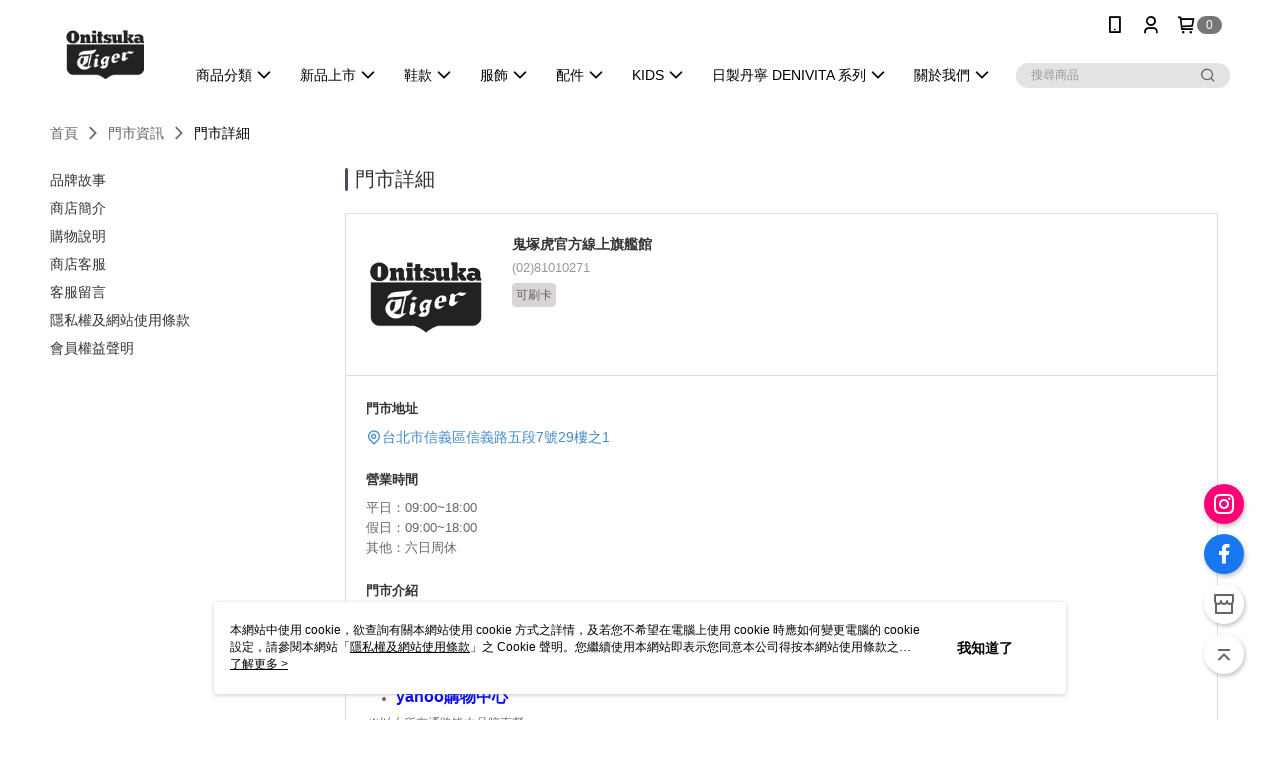

--- FILE ---
content_type: text/html; charset=utf-8
request_url: https://www.onitsukatiger.com.tw/Shop/StoreDetail/41638/37965
body_size: 12397
content:
<!--This file is synced from MobileWebMallV2 -->

<!DOCTYPE html>

<html>
    <head>
        <title>
鬼塚虎官方線上旗艦館 | Onitsuka Tiger        </title>
        
        <meta name="description" content="日本傳統工藝與現代時尚的融合代表著 Onitsuka Tiger 的品牌精神。從現代感的經典高評價MEXICO 66鞋款到日本製高品質的設計風格，給你最多的穿搭選擇。(鬼塚虎官方線上旗艦館)">
    <!-- 防止「Google 網路檢索器」為特定網頁建立索引 -->

        <meta http-equiv="content-language" content="zh-TW" />
        <meta name="viewport" content="width=device-width, initial-scale=1, maximum-scale=1" />
        <meta name="google" content="notranslate" />
        <meta name="msvalidate.01" content="" />


        <meta property="fb:pages" content="onitsukatigertaiwan">


        <link rel="icon" href="//img.91app.com/webapi/images/o/16/16/ShopFavicon/41638/41638favicon?v=202511201623" />
        <link rel="shortcut icon" href="//img.91app.com/webapi/images/o/16/16/ShopFavicon/41638/41638favicon?v=202511201623" />
        <!-- hrefLangs start -->
        <!--This file is synced from MobileWebMallV2 -->


        <!-- hrefLangs end -->

        <link rel="stylesheet" href="//official-static.91app.com/V2/Scripts/dist/css/style.css?v=020251119151633">

        <!-- themeCore fonts 和 icons 的樣式使用 CMS 的 CDN，本機開發也使用 CMS 的 CDN -->
        <link rel='stylesheet' href='https://cms-static.cdn.91app.com/lib/cms-theme-core/3.82.7/css/desktop.default.css?v=020251119151633'>
<link rel='stylesheet' href='https://cms-static.cdn.91app.com/cms/common/iconFonts/css/font-awesome.css?v=020251119151633' /><link rel='stylesheet' href='https://cms-static.cdn.91app.com/cms/common/iconFonts/css/icon91.css?v=020251119151633' />        <!-- 使用 trinity-core 的 baseStyle.css -->

        <!-- 客製化 IconFont 設定 -->
<link rel='stylesheet' href='https://cms-static.cdn.91app.com/cms/common/iconFonts/v1.1.15/nine1/nine1.css?v=20251119151633' />        <!-- 客製化 Font-Family 設定 -->
        
        <link rel="apple-touch-icon" href="//img.91app.com/webapi/images/t/512/512/ShopIcon/41638/0/11211951" />
        <link rel="apple-touch-icon" sizes="180x180" href="//img.91app.com/webapi/images/t/512/512/ShopIcon/41638/0/11211951" />
        <link rel="apple-touch-icon-precomposed" href="//img.91app.com/webapi/images/t/512/512/ShopIcon/41638/0/11211951" />
        <link rel="apple-touch-icon-precomposed" sizes="180x180" href="//img.91app.com/webapi/images/t/512/512/ShopIcon/41638/0/11211951" />

            <link rel="canonical" href="https://www.onitsukatiger.com.tw/Shop/StoreDetail/41638/37965" />

<!--This file is synced from MobileWebMallV2 -->

<!-- Google Tag Manager -->
<script>(function(w,d,s,l,i){w[l]=w[l]||[];w[l].push({'gtm.start':
new Date().getTime(),event:'gtm.js'});var f=d.getElementsByTagName(s)[0],
j=d.createElement(s),dl=l!='dataLayer'?'&l='+l:'';j.async=true;j.src=
'https://www.googletagmanager.com/gtm.js?id='+i+dl;f.parentNode.insertBefore(j,f);
})(window,document,'script','dataLayer','GTM-TWQV8FMZ');</script>
<!-- End Google Tag Manager -->
        <!--This file is synced from MobileWebMallV2 -->
<!--Universal Google Analytics Start-->

<script>
        window.nineyi = window.nineyi || {};
        window.nineyi.googleAnalyticsSettingData = {
            GoogleAnalyticsTrackingId: 'UA-78735798-12',
            GoogleAnalytics4TrackingId: 'G-HT7F09BCKC',
            CookieDomainSetting: document.location.hostname,
            originDomain: 'https://www.onitsukatiger.com.tw',
            officialSsoDomain: 'service.91app.com',
            DefaultCurrencyCode: 'TWD',
            isEnableVipMemberOuterIdDimension: 'False' === 'True',
            customOuidDimensionName: '',
            isUseOriginalClientId: 'False' === 'True',
            isShowSaleProductOuterId: 'False' === 'True',
            isPassOuterMemberCode: 'True' === 'True',
        };
</script>

        <!--This file is synced from MobileWebMallV2 -->
<!-- LINE Tag Base Code Start -->
<script>
    (function (g, d, o) {
        g._ltq = g._ltq || []; g._lt = g._lt || function () { g._ltq.push(arguments) };
        var h = location.protocol === 'https:' ? 'https://d.line-scdn.net' : 'http://d.line-cdn.net';
        var s = d.createElement('script'); s.async = 1;
        s.src = o || h + '/n/line_tag/public/release/v1/lt.js';
        var t = d.getElementsByTagName('script')[0]; t.parentNode.insertBefore(s, t);
    })(window, document);
    window.nineyi = window.nineyi || {};
    window.nineyi.lineAdTrackingConfigList = JSON.parse('[{"LineTagIdCode":"994b565a-faf3-4101-a1b5-8f15c3fc7246","LineTrackingEvent":["Finish","AddToCart","Registration","ViewContent"]}]');
</script>
<noscript>
        <img height="1" width="1" style="display:none"
             src="https://tr.line.me/tag.gif?c_t=lap&t_id=994b565a-faf3-4101-a1b5-8f15c3fc7246&e=pv&noscript=1" />
</noscript>
<!-- End LINE Tag Base Code End -->

        <!--This file is synced from MobileWebMallV2 -->
<div id="fb-root"></div>
<!--Facebook Pixel Code Start-->
<script>
    !function (f, b, e, v, n, t, s) {
        if (f.fbq)return;
        n = f.fbq = function () {
            n.callMethod ?
                    n.callMethod.apply(n, arguments) : n.queue.push(arguments)
        };
        if (!f._fbq)f._fbq = n;
        n.push = n;
        n.loaded = !0;
        n.version = '2.0';
        n.queue = [];
        t = b.createElement(e);
        t.async = !0;
        t.src = v;
        s = b.getElementsByTagName(e)[0];
        s.parentNode.insertBefore(t, s)
    }(window, document, 'script', '//connect.facebook.net/en_US/fbevents.js');
    var FbCustomAudiencesPixelIds = JSON.parse('["1196826800421030"]');
    var AllSiteFbCustomAudiencesPixelId = '1021834927899745';
    var IsEnableAdvancedFacebookPixel = JSON.parse('false');
</script>
<!--Facebook Pixel Code End-->
        <!--This file is synced from MobileWebMallV2 -->
    <!--GoogleConversion-->
    <script async src="https://www.googletagmanager.com/gtag/js?id=UA-78735798-12"></script>
    <script>
        window.dataLayer = window.dataLayer || [];
        function gtag(){dataLayer.push(arguments);}
        gtag('js', new Date());
    </script>
        <!--GoogleConversion-->
        <script>
            var GoogleConversionData = JSON.parse('{"TrackingIdList":["11327109214","10932690397"],"ShopUseNewCode":true,"ConversionList":[{"Id":"11327109214","Label":"uer0CPHXgOMYEN7wl5kq","TagType":"GoogleConversionForShoppingCart"},{"Id":"10932690397","Label":"MpdpCPWL5JgZEN27jt0o","TagType":"GoogleConversionForShoppingCart"},{"Id":"11327109214","Label":"lpGsCPfXgOMYEN7wl5kq","TagType":"GoogleConversionForRegistrationCompleted"},{"Id":"10932690397","Label":"QpqqCPiL5JgZEN27jt0o","TagType":"GoogleConversionForRegistrationCompleted"},{"Id":"11327109214","Label":"X5zeCO7XgOMYEN7wl5kq","TagType":"GoogleConversionForPayFinish"},{"Id":"10932690397","Label":"AfDWCPKL5JgZEN27jt0o","TagType":"GoogleConversionForPayFinish"}]}');
            var GoogleRemarketingData = JSON.parse('{"TrackingIdList":["11327109214","10932690397"],"RemarketingList":[{"TrackingId":"11327109214","Label":""},{"TrackingId":"10932690397","Label":""}]}');
        </script>

        <!--This file is synced from MobileWebMallV2 -->
<!-- Yahoo Dot Tag Base Code Start -->
<!-- Yahoo Dot Tag Base Code End -->
        <!--This file is synced from MobileWebMallV2 -->

<!-- initial mweb constant -->
<script src="//official-static.91app.com/V2/Scripts/cookies.min.js"></script>

    <script src='https://app.cdn.91app.com/global/currency-exchange-rate/currency.js'></script>

<script>
    window.nineyi = window.nineyi || {};
    window.nineyi.shopId = 41638;
    window.nineyi.appSetting = window.nineyi.appSetting || {};
    window.nineyi.appSetting.logLevel = parseInt('2');
    window.nineyi.appSetting.viewTitle = '鬼塚虎官方線上旗艦館';
    window.nineyi.ServiceWorker = window.nineyi.ServiceWorker || {};
    window.nineyi.ServiceWorker.Env = 'Prod';
    window.nineyi.facebookConfig = {
        allSiteFbPixelId: AllSiteFbCustomAudiencesPixelId,
        CustomAudiencesPixelIds: FbCustomAudiencesPixelIds
    };
    window.nineyi.Execmode = 'Prod';
    window.nineyi.version = '20251119151633';
    window.nineyi.ServiceWorker.Options = {
        v: '1',
        tid: 'UA-78735798-12',
        ccode: 'TW',
        ch: 'web',
        cud: 'TWD',
        ld: 'zh-TW',
        shopId: 41638,
    }
    window.nineyi.pageType = '';
    window.nineyi.launchType = '';
    window.nineyi.silo = '91app';
    window.nineyi.dependencies = window.nineyi.dependencies || {};
    window.nineyi.dependencies.apiConfig = window.nineyi.dependencies.apiConfig || {
        cdnApiHost:'https://webapi.91app.com',
        isEnableCdnApi: "True" == 'True'
    };
    window.nineyi.dependencies.env = 'Prod';
    window.nineyi.dependencies.market = 'TW';
    window.nineyi.dependencies.shopId = parseInt('41638');
    window.nineyi.cookieExpireTime = {
        fr: 86400000,
        fr2: 86400000,
        act: 172800000,
    };

    window.nineyi.MWeb = window.nineyi.MWeb || {};
    window.nineyi.MWeb.OfficialOriginDomain = 'https://www.onitsukatiger.com.tw';
    window.nineyi.MWeb.ApiCdnConfig = {
        "Url": 'https://webapi.91app.com',
        "IsEnable": "True" == 'True'
    };
    window.nineyi.MWeb.MachineName = 'TW-MWG1-65-247';
    window.nineyi.MWeb.OfficialShopProfile = {"ShopId":41638,"BrowserMode":1,"DeviceMode":1,"StoreTotalCount":10,"LayoutAreaSetting":{"IsEnableLeftAside":true,"IsEnableHeader":true,"IsEnableFooter":true},"SharedFrameViewModel":{"OfficialCustomLink":null},"HasNewVersionSwitch":true,"LineShopLandingPopupEnabled":false,"IsPassOuterMemberCode":true};
    window.nineyi.MWeb.CmsShopInfo = {"EnableCms":true,"Version":"ce0bd4f2-13d2-4ce7-aced-ac5a47390ebd_1763627001626"};
    window.nineyi.MWeb.CmsApiDomain = 'https://fts-api.91app.com';
    window.nineyi.MWeb.ShopId = parseInt('41638');
    window.nineyi.MWeb.ShopName = "Onitsuka Tiger";
    window.nineyi.MWeb.SupplierName = "台灣亞瑟士股份有限公司";
    window.nineyi.MWeb.UnLoginId = '';
    window.nineyi.MWeb.IsThirdpartyAuthMember = 'False'.toLocaleLowerCase() === 'true';
    window.nineyi.MWeb.ThirdpartyAuthTypeDef = '';
    window.nineyi.MWeb.ThirdpartyAuthButtonContent = '';
    window.nineyi.MWeb.ThirdpartyAuthIconUrl = '';
    window.nineyi.MWeb.ServiceNumber = '0281010271';
    window.nineyi.MWeb.ServiceInfo = '週一～週五，09:00～18:00';
    window.nineyi.MWeb.HomeUrl = '/v2/official';
    window.nineyi.MWeb.IsLBS = 'True' === "True";
    window.nineyi.MWeb.IsAntiFraud = 'True';
    window.nineyi.MWeb.GoogleRecaptchaSiteKey = '';
    window.nineyi.MWeb.IsShowQuestionInsert = 'true' === 'true';
    window.nineyi.MWeb.IsShowShopIntroduce = 'true' === 'true';
    window.nineyi.MWeb.IsRememberCreditCard = 'false' === 'true';
    window.nineyi.MWeb.IsShowChangePassword = 'true' === 'true';
    window.nineyi.MWeb.IsShowAccountBinding = 'false' === 'true';
    window.nineyi.MWeb.IsPriceOnTop = 'true' === 'true';
    window.nineyi.MWeb.IsEnabledNewProductCard = 'true' === 'true';
    window.nineyi.MWeb.IsEnabledCustomTranslation = 'false' === 'true';
    window.nineyi.MWeb.EnableSessionExpire = 'False' === 'True';
    window.nineyi.MWeb.EnableAddressBook = 'True' === 'True';
    window.nineyi.MWeb.AddressBookVersion = 2;
    window.nineyi.MWeb.IsEnabledShopReturnGoods = 'True' === 'True';
    window.nineyi.MWeb.IsEnabledShopChangeGoods = 'False' === 'True';
    window.nineyi.MWeb.IsEnabledShopCustomReturnGoods = 'False' === 'True';
    window.nineyi.MWeb.IsEnabledShopCustomChangeGoods = 'False' === 'True';
    window.nineyi.MWeb.IsEnableStoreCredit = 'False' === 'True';
    window.nineyi.MWeb.IsShowTradesOrderGroupQRCode = 'False' === 'True';
    window.nineyi.MWeb.AdministrativeRegionFileUrlPrefix = 'https://static-web.cdn.91app.com/TW/Prod/';
    window.nineyi.MWeb.CommerceCloudAppApiDomain = 'https://fts-api.91app.com';
    window.nineyi.MWeb.CommerceCloudCdnApiDomain = 'https://fts-api.91app.com';
    window.nineyi.MWeb.IsSuggestPriceShowPrice = 'true' === 'true';
    window.nineyi.MWeb.FtsApiDomain = 'https://fts-api.91app.com';
    window.nineyi.MWeb.ChatWebSocketDomain = '';
    window.nineyi.MWeb.IsEnableShopCustomCurrencyRate = 'False' == 'True';
    window.nineyi.MWeb.IsEnabledRetailStoreExpress = 'False' == 'True';
    window.nineyi.MWeb.RetailStoreExpressState = {"IsRetailStoreExpress":false,"LogoUrl":"","HeaderBackgroundColor":""};
    window.nineyi.MWeb.IsEnableSkuPointsPay = 'False' === 'True';
    window.nineyi.MWeb.PointsPayDisplayType = 'PointDesc';

    window.nineyi.stackdriverConfig = {
        name: 'mweb',
        version: '20251119151633'
    }

    var referrerUrl = '';
    document.location.search.replace('?', '').split('&').forEach(function (item) {
        if (item.match(/^rt=/g)) {
            referrerUrl = decodeURIComponent(item.split('=')[1]);
        }
    });
    if (!referrerUrl) {
        referrerUrl = 'https://www.onitsukatiger.com.tw';
    }
    window.nineyi.MWeb.ReferrerUrl = referrerUrl;
    var QRCodeImage = '<img alt="91mai-qrcode-img" name="91mai_qrcode" src="[data-uri]" />';
    var QRCodeImageSpan = document.createElement('span');
    QRCodeImageSpan.innerHTML = QRCodeImage;
    window.nineyi.MWeb.QRCodeImageUrl = QRCodeImageSpan.firstElementChild.src;

    window.nineyi.MWeb.DownloadAppUrl = {
        ios: 'https://itunes.apple.com/tw/app/id6463696471',
        android: 'https://play.google.com/store/apps/details?id=com.nineyi.shop.s041638',
        isDownloadAndroidAPK: 'False' === 'True',
    }
    window.nineyi.MWeb.IsEnableFBMessenger = 'False'.toLocaleLowerCase() == 'true';
    window.nineyi.MWeb.IsEnableFBMessengerNonWorkingTime = 'False'.toLocaleLowerCase() == 'true';
    window.nineyi.MWeb.FBMessengerWorkingStartWeekDay = '';
    window.nineyi.MWeb.FBMessengerWorkingStartTime = '';
    window.nineyi.MWeb.FBMessengerWorkingEndWeekDay = '';
    window.nineyi.MWeb.FBMessengerWorkingEndTime = '';
    window.nineyi.MWeb.FanGroupUrl = 'https://www.facebook.com/OnitsukaTigerTaiwan/';
    window.nineyi.MWeb.FBAppId = '653406676753216'; // 分享用
    // FbOfficialAppId： nineyi.webstore.mobilewebmall\WebStore\Frontend\BE\Official\OfficialShopInfoEntity.cs
    // 單一domain店家:取DB Shop 裡面的資料(同FbAppId)，非單一domain店家:取Config裡面 FB.Official.AppId
    window.nineyi.MWeb.FbOfficialAppId = '653406676753216'; // Fb官網登入用
    window.nineyi.MWeb.OnlineCRM = '';
    window.nineyi.MWeb.OnlineCRMCode = '';
    window.nineyi.MWeb.ShopInstagramUrl = 'https://www.instagram.com/onitsukatiger_taiwan/';
    var GoogleConversionData = JSON.parse('{"TrackingIdList":["11327109214","10932690397"],"ShopUseNewCode":true,"ConversionList":[{"Id":"11327109214","Label":"uer0CPHXgOMYEN7wl5kq","TagType":"GoogleConversionForShoppingCart"},{"Id":"10932690397","Label":"MpdpCPWL5JgZEN27jt0o","TagType":"GoogleConversionForShoppingCart"},{"Id":"11327109214","Label":"lpGsCPfXgOMYEN7wl5kq","TagType":"GoogleConversionForRegistrationCompleted"},{"Id":"10932690397","Label":"QpqqCPiL5JgZEN27jt0o","TagType":"GoogleConversionForRegistrationCompleted"},{"Id":"11327109214","Label":"X5zeCO7XgOMYEN7wl5kq","TagType":"GoogleConversionForPayFinish"},{"Id":"10932690397","Label":"AfDWCPKL5JgZEN27jt0o","TagType":"GoogleConversionForPayFinish"}]}');
    var GoogleConversionList;
    if(GoogleConversionData){
        GoogleConversionList = GoogleConversionData.ConversionList;
    }
    window.nineyi.MWeb.GoogleConversionList = GoogleConversionList
    var GoogleConversionData = JSON.parse('{"TrackingIdList":["11327109214","10932690397"],"ShopUseNewCode":true,"ConversionList":[{"Id":"11327109214","Label":"uer0CPHXgOMYEN7wl5kq","TagType":"GoogleConversionForShoppingCart"},{"Id":"10932690397","Label":"MpdpCPWL5JgZEN27jt0o","TagType":"GoogleConversionForShoppingCart"},{"Id":"11327109214","Label":"lpGsCPfXgOMYEN7wl5kq","TagType":"GoogleConversionForRegistrationCompleted"},{"Id":"10932690397","Label":"QpqqCPiL5JgZEN27jt0o","TagType":"GoogleConversionForRegistrationCompleted"},{"Id":"11327109214","Label":"X5zeCO7XgOMYEN7wl5kq","TagType":"GoogleConversionForPayFinish"},{"Id":"10932690397","Label":"AfDWCPKL5JgZEN27jt0o","TagType":"GoogleConversionForPayFinish"}]}');
    var GoogleConversionDataShopUseNewCode;
    if(GoogleConversionData){
        GoogleConversionDataShopUseNewCode = GoogleConversionData.ShopUseNewCode;
    }
    window.nineyi.MWeb.GoogleConversionShopUseNewCode = GoogleConversionDataShopUseNewCode;
    window.nineyi.MWeb.Market = 'TW';
    window.nineyi.MWeb.IsAdobeTrackerShop = 'False';
    window.nineyi.MWeb.SoldOutType = 'BackInStockAlert'; // 商品缺貨顯示
    window.nineyi.MWeb.SalesMarketSettings = {"SupplierId":41661,"SalesMarket":"TW","SalesCurrency":"TWD","CountryCode":"886","CurrencySymbol":"NT$","CurrencyDecimalDigits":0,"CurrencyDecimalSeparator":".","CurrencyDigitGroupSeparator":",","CurrencyNameKey":""};
    /**
    initialAngularLocale
    */
    window.nineyi.MWeb.CurrentLocale = 'zh-TW';
    window.nineyi.MWeb.EnableLanguageSwitcher = 'True' === 'True';
    window.nineyi.MWeb.DefaultLanguageCode = 'zh-TW';
    window.nineyi.MWeb.AvailableLanguages = [{"Lang":"zh-TW","Display":"中文 (繁體)"}];
    window.nineyi.MWeb.DefaultCurrency = 'NT$';
    window.nineyi.MWeb.DefaultCountry = 'TW';
    window.nineyi.MWeb.DefaultCurrencyCode = 'TWD';
    window.nineyi.MWeb.EnableJavsScriptCDN = 'True';
    window.nineyi.MWeb.JavsScriptCDN = '//official-static.91app.com';
    window.nineyi.MWeb.CssCDNDomain = '//official-static.91app.com';
    window.nineyi.MWeb.FingerprintTag = '638993506595538828';
    window.nineyi.MWeb.CurrencyCode = '' || 'TWD';
    window.nineyi.MWeb.isSsoDomain = (/^(service.*.91dev.*|(service.91app.*)|shop-service.pxmart.com.tw)$/ig).test(window.location.hostname);
    window.nineyi.MWeb.isCustomizedPrivacyPolicy = '';
    window.nineyi.MWeb.PrivacyPolicyFilePath = '';
    Object.freeze(window.nineyi.MWeb);

    window.nineyi.i18n = window.nineyi.i18n || {};
    window.nineyi.i18n.isEnableCurrency = !window.nineyi.MWeb.isSsoDomain && 'False'.toLocaleLowerCase() == 'true';
    window.nineyi.i18n.defaultCurrency = 'TWD';
    window.nineyi.i18n.preferredCurrency = docCookies.getItem('currency') || window.nineyi.i18n.defaultCurrency;
    window.nineyi.i18n.availableCurrencies = ["TWD"];
    window.nineyi.i18n.isEnableLanguage = !window.nineyi.MWeb.isSsoDomain && 'True'.toLocaleLowerCase() == 'true';
    window.nineyi.i18n.defaultLanguage = 'zh-TW'
    window.nineyi.i18n.availableLanguages = ["zh-TW"];
    window.nineyi.i18n.salesMarketSettings = {
        salesMarket: 'TW',
        salesCurrency: 'TWD'
    };
    (function(n) {
        var allLanguages = [{"Lang":"en-US","Display":"English (US)"},{"Lang":"zh-TW","Display":"中文 (繁體)"},{"Lang":"zh-HK","Display":"中文 (香港)"},{"Lang":"zh-CN","Display":"中文 (简体)"},{"Lang":"ms-MY","Display":"Bahasa Melayu"},{"Lang":"ja-JP","Display":"日本語"},{"Lang":"th-TH","Display":"ไทย"}];
        n.i18n.allLanguages = allLanguages.map(function (item) {
            return {
                lang: item.Lang,
                display: item.Display
            };
        });
    })(window.nineyi);
    window.nineyi.tracking = {
        dataLayer: function (key, val){
                const dataLayers = window.nineyi.tracking.dataLayer.dataLayers;
                dataLayers[key] = dataLayers[key] || {};
                dataLayers[key] = val;
                const subscribes = window.nineyi.tracking.dataLayer.subscribes;
                subscribes[key] = subscribes[key] || [];
                subscribes[key].forEach(function(fn){
                    fn(val);
                });
        },
        subscribe: function(key, callback){
            const subscribes = window.nineyi.tracking.dataLayer.subscribes;
            subscribes[key] = subscribes[key] || [];
            subscribes[key].push(callback);
        }
    };
    window.nineyi.tracking.dataLayer.dataLayers = {};
    window.nineyi.tracking.dataLayer.subscribes = {};

    window.fbAsyncInit = function() {
        FB.init({
          appId: window.location.pathname !== '/V2/Login/Index/' && !/^\/V2\/VipMember\/AccountBinding\/?$/.test(window.location.pathname)
            ? '653406676753216' : '653406676753216',
          autoLogAppEvents: true,
          xfbml: true,
          version: 'v2.10'
        });
        console.log('InitialSetting: FB initFaceBookUI ok');
    };
</script>
<!-- END initial mweb constant -->

        



        <script type='text/javascript'>
            var appInsights=window.appInsights||function(config)
            {
                function r(config){ t[config] = function(){ var i = arguments; t.queue.push(function(){ t[config].apply(t, i)})} }
                var t = { config:config},u=document,e=window,o='script',s=u.createElement(o),i,f;for(s.src=config.url||'//az416426.vo.msecnd.net/scripts/a/ai.0.js',u.getElementsByTagName(o)[0].parentNode.appendChild(s),t.cookie=u.cookie,t.queue=[],i=['Event','Exception','Metric','PageView','Trace','Ajax'];i.length;)r('track'+i.pop());return r('setAuthenticatedUserContext'),r('clearAuthenticatedUserContext'),config.disableExceptionTracking||(i='onerror',r('_'+i),f=e[i],e[i]=function(config, r, u, e, o) { var s = f && f(config, r, u, e, o); return s !== !0 && t['_' + i](config, r, u, e, o),s}),t
            }({
                instrumentationKey:'80d00903-800e-47a0-8776-3b3493a1b234'
            });

            window.appInsights=appInsights;
            appInsights.trackPageView();
        </script>
        <script async defer src="https://connect.facebook.net/zh_TW/sdk.js"></script>
    </head>
    <body class="">
        <!--This file is synced from MobileWebMallV2 -->

<noscript>
    <iframe src="https://www.googletagmanager.com/ns.html?id=GTM-TWQV8FMZ" height="0" width="0"
        style="display:none;visibility:hidden"></iframe>
</noscript>

            <div id="root"></div>
        <!-- StackDriver Reporter Start -->
        <script>
        window.nineyi.env = "Prod";
        </script>
        <!-- tracking sdk-->
        <script src='https://tracking-client.91app.com/tracking-service/sdk/ec/latest/main.min.js?v=020251119151633'></script>
        <!-- line express sdk-->
        <!-- 讀取外部 CDN -->
        <script src='https://cms-static.cdn.91app.com/lib/polyfill.js'></script>
        <!-- 讀取CMS CDN -->
        <script defer src='https://cms-static.cdn.91app.com/lib/react/16.14.0/umd/react.production.min.js'></script>
        <script defer src='https://cms-static.cdn.91app.com/lib/react-dom/16.14.0/umd/react-dom.production.min.js'></script>
        <script defer src='https://cms-static.cdn.91app.com/lib/react-redux/7.2.3/react-redux.min.js'></script>
        <script defer src='https://cms-static.cdn.91app.com/lib/lodash/4.17.21/lodash.min.js'></script>
        <script defer src='https://cms-static.cdn.91app.com/lib/jsonpath/1.1.1/jsonpath.min.js'></script>

            <script defer src='//official-static.91app.com/V2/Scripts/dist/v-638993506595538828-v/js/desktop/manifest.js?v=020251119151633'></script>
            <script defer src='//official-static.91app.com/V2/Scripts/dist/v-638993506595538828-v/js/desktop/vendor-mweb.js?v=020251119151633'></script>
            <script defer src='//official-static.91app.com/V2/Scripts/dist/v-638993506595538828-v/js/desktop/nine1.js?v=020251119151633'></script>
            <script defer src='//official-static.91app.com/V2/Scripts/dist/v-638993506595538828-v/js/desktop/themecore.js?v=020251119151633'></script>

        
<script>
    window.nineyi.ServerData = window.nineyi.ServerData || {"Gallery":"https://d3gjxtgqyywct8.cloudfront.net/o2o/image/627539ed-98af-459c-841a-f5cb70f6a7ca.jpg","City":"台北市","Area":"信義區","Name":"鬼塚虎官方線上旗艦館","Address":"台北市信義區信義路五段7號29樓之1","Tel":"(02)81010271","Mobile":null,"ZipCode":0,"ColorTag":null,"Color":null,"NormalTime":"09:00~18:00","WeekendTime":"09:00~18:00","DayOffTime":"六日周休","Introduction":"<h2>【<strong><span style=\"font-size:16px;\">Onitsuka Tiger官方線上通路</span></strong>】</h2><ul><li><strong><a data-cke-saved-href=\"https://www.onitsukatiger.com.tw/\" href=\"https://www.onitsukatiger.com.tw/\"><span style=\"font-size:16px;\">品牌官網</span></a></strong></li><li><strong><a data-cke-saved-href=\"https://www.momoshop.com.tw/category/LgrpCategory.jsp?l_code=2165900000\" href=\"https://www.momoshop.com.tw/category/LgrpCategory.jsp?l_code=2165900000\"><span style=\"font-size:16px;\">MOMO旗艦館</span></a></strong></li><li><strong><a data-cke-saved-href=\"https://tw.buy.yahoo.com/?sub=816&gg=0&co_servername=GT_DSA_170401_buy_s0&gclid=Cj0KCQiAorKfBhC0ARIsAHDzsltPXEASPTLUPrGi0-3PQQ1ghpWxMespETLCXIPxMciMYq5Bif9B1JEaAs_DEALw_wcB&gclsrc=aw.ds\" href=\"https://tw.buy.yahoo.com/?sub=816&amp;gg=0&amp;co_servername=GT_DSA_170401_buy_s0&amp;gclid=Cj0KCQiAorKfBhC0ARIsAHDzsltPXEASPTLUPrGi0-3PQQ1ghpWxMespETLCXIPxMciMYq5Bif9B1JEaAs_DEALw_wcB&amp;gclsrc=aw.ds\"><span style=\"font-size:16px;\">yahoo購物中心</span></a></strong><em>&nbsp;&nbsp;</em></li></ul><p><em>※以上所有通路皆由品牌直營。</em></p><p></p>","Note":"","HasCreditCard":"1","HasWifi":"0","HasParking":"0","IntroductionGallery":[],"IsAvailableLocationPickup":false,"AcceptTravelCard":false,"IsInvisibleStore":false,"IntroductionMulHtmlUrl":null,"Id":37965,"TypeDef":"Undefined","IsDomestic":true};
</script>

<script defer src='//official-static.91app.com/V2/Scripts/dist/v-638993506595538828-v/js/desktop/shopStoreDetail.js?v=020251119151633'></script>



        
        <!--This file is synced from MobileWebMallV2 -->

        <!--This file is synced from MobileWebMallV2 -->




        <!-- 取得所有themecore的script位置 -->
        <script>
            window.nineyi.externalScripts = {
                success: [],
                error: [],
            };
            document.querySelectorAll('script').forEach((script) => {
                script.addEventListener('load', (event) => {
                    window.nineyi.externalScripts.success.push(script.src);
                });
                script.addEventListener('error', (event) => {
                    window.nineyi.externalScripts.error.push(script.src);
                });
            });
        </script>

    </body>
</html>


--- FILE ---
content_type: application/javascript
request_url: https://official-static.91app.com/V2/Scripts/dist/v-638993506595538828-v/js/desktop/shopStoreDetail.js?v=020251119151633
body_size: 44607
content:
(function(We,Ge){if(typeof exports=="object"&&typeof module=="object")module.exports=Ge(require("react"),require("react-dom"),require("@91app/nineyi.utility.tracking"));else if(typeof define=="function"&&define.amd)define(["react","react-dom"],Ge);else{var re=typeof exports=="object"?Ge(require("react"),require("react-dom"),require("@91app/nineyi.utility.tracking")):Ge(We.React,We.ReactDOM,We.nineyi.trackingSdk);for(var Q in re)(typeof exports=="object"?exports:We)[Q]=re[Q]}})(self,(ut,We,Ge)=>(self.webpackChunknineyi_clientapp=self.webpackChunknineyi_clientapp||[]).push([[25],{"./node_modules/css-loader/dist/cjs.js!./node_modules/postcss-loader/dist/cjs.js!./node_modules/sass-loader/dist/cjs.js!./contents/icon91/style.css":(re,Q,o)=>{Q=re.exports=o("./node_modules/css-loader/dist/runtime/api.js")(!1),Q.push([re.id,'@font-face{font-family:"iconEditor";src:url("/V2/Scripts/dist/contents/icon91/fonts/iconEditor.eot?q4rtq8");src:url("/V2/Scripts/dist/contents/icon91/fonts/iconEditor.eot?q4rtq8#iefix") format("embedded-opentype"),url("/V2/Scripts/dist/contents/icon91/fonts/iconEditor.ttf?q4rtq8") format("truetype"),url("/V2/Scripts/dist/contents/icon91/fonts/iconEditor.woff?q4rtq8") format("woff"),url("/V2/Scripts/dist/contents/icon91/fonts/iconEditor.svg?q4rtq8#iconEditor") format("svg");font-weight:normal;font-style:normal;font-display:block}[class^=icon-editor-],[class*=" icon-editor-"]{font-family:"iconEditor" !important;speak:never;font-style:normal;font-weight:normal;font-variant:normal;text-transform:none;line-height:1;-webkit-font-smoothing:antialiased;-moz-osx-font-smoothing:grayscale}.icon-editor-icon_new_checkbox_selected:before{content:"\uE922"}.icon-editor-icon_new_checkbox_default:before{content:"\uE923"}.icon-editor-icon_exclamation_solid:before{content:"\uE921"}.icon-editor-icon_membercard:before{content:"\uE920"}.icon-editor-icon_common_email:before{content:"\uE91F"}.icon-editor-icon_staff_video:before{content:"\uE91E"}.icon-editor-icon_RecommendedBrand:before{content:"\uE91D"}.icon-editor-icon_common_currency:before{content:"\uE91A"}.icon-editor-icon_common_globe:before{content:"\uE91B"}.icon-editor-icon_crypto_wallet:before{content:"\uE91C"}.icon-editor-icon_viewdetail:before{content:"\uE919"}.icon-editor-icon_bgbarcode:before{content:"\uE918"}.icon-editor-icon_common_NFT:before{content:"\uE917"}.icon-editor-icon_discount_event_active:before{content:"\uE913"}.icon-editor-icon_my_coupon_active:before{content:"\uE914"}.icon-editor-icon_announce_active:before{content:"\uE915"}.icon-editor-icon_record_active:before{content:"\uE916"}.icon-editor-icon_calendar_simplified:before{content:"\uE912"}.icon-editor-icon_Shipping:before{content:"\uE911"}.icon-editor-icon_myticket:before{content:"\uE910"}.icon-editor-icon_ewallet:before{content:"\uE90F"}.icon-editor-icon_facebook_solid:before{content:"\uE90B"}.icon-editor-icon_line_round:before{content:"\uE90C"}.icon-editor-icon_messenger:before{content:"\uE90D"}.icon-editor-icon_quick_ig_solid_round:before{content:"\uE90E"}.icon-editor-icon_new_filtered:before{content:"\uE908"}.icon-editor-icon_new_filter:before{content:"\uE909"}.icon-editor-icon_moneytransfer:before{content:"\uE90A"}.icon-editor-ic_df_partner_1:before{content:"\uE904"}.icon-editor-ic_df_partner_2:before{content:"\uE905"}.icon-editor-ic_df_transfer:before{content:"\uE906"}.icon-editor-ic_df_workflow:before{content:"\uE907"}.icon-editor-icon_to:before{content:"\uE903"}.icon-editor-icon_change_currency:before{content:"\uE902"}.icon-editor-icon_hot:before{content:"\uE901"}.icon-editor-icon_common_gridfull:before{content:"\uE900"}.icon-editor-icon_message_fill:before{content:"\uEB04"}.icon-editor-icon_other_service_fill:before{content:"\uEB03"}.icon-editor-icon_whatsapp:before{content:"\uEB02"}.icon-editor-icon_url_verify:before{content:"\uEA01"}.icon-editor-icon_feedback:before{content:"\uEA02"}.icon-editor-icon_common_linkurl:before{content:"\uEA03"}.icon-editor-icon_common_backhome:before{content:"\uEA04"}.icon-editor-scale_up:before{content:"\uEA05"}.icon-editor-icon_common_search:before{content:"\uEA06"}.icon-editor-icon_common_edit:before{content:"\uEA07"}.icon-editor-icon_function_change:before{content:"\uEA08"}.icon-editor-icon_common_alert:before{content:"\uEA09"}.icon-editor-icon_common_fav:before{content:"\uEA0A"}.icon-editor-icon_function_save:before{content:"\uEA0B"}.icon-editor-icon_funtion_publish:before{content:"\uEA0C"}.icon-editor-icon_common_delete:before{content:"\uEA0D"}.icon-editor-icon_common_close:before{content:"\uEA0E"}.icon-editor-icon_dropndrap:before{content:"\uEA0F"}.icon-editor-icon_common_grid:before{content:"\uEA10"}.icon-editor-icon_moreAction:before{content:"\uEA11"}.icon-editor-icon_account:before{content:"\uEA12"}.icon-editor-icon_cart:before{content:"\uEA13"}.icon-editor-icon_home:before{content:"\uEA14"}.icon-editor-icon_hamburger:before{content:"\uEA15"}.icon-editor-icon_quick_ig:before{content:"\uEA16"}.icon-editor-icon_image:before{content:"\uEA17"}.icon-editor-icon_gif:before{content:"\uEA18"}.icon-editor-icon_side_shop:before{content:"\uEA19"}.icon-editor-icon_side_coupon:before{content:"\uEA1A"}.icon-editor-icon_common_top_tiny:before{content:"\uEA1B"}.icon-editor-icon_common_right_tiny:before{content:"\uEA1C"}.icon-editor-icon_common_down_tiny:before{content:"\uEA1D"}.icon-editor-icon_common_left_tiny:before{content:"\uEA1E"}.icon-editor-icon_common_top:before{content:"\uEA1F"}.icon-editor-icon_common_to:before{content:"\uEA20"}.icon-editor-icon_common_down:before{content:"\uEA21"}.icon-editor-icon_common_back:before{content:"\uEA22"}.icon-editor-icon_device_mobile:before{content:"\uEA23"}.icon-editor-icon_device_desktop:before{content:"\uEA24"}.icon-editor-icon_waterfall_more:before{content:"\uEA25"}.icon-editor-icon_common_select:before{content:"\uEA26"}.icon-editor-icon_common_bubble:before{content:"\uEA27"}.icon-editor-icon_common_alert_solid:before{content:"\uEA28"}.icon-editor-icon_warning:before{content:"\uEA29"}.icon-editor-icon_common_fav_active:before{content:"\uEA2A"}.icon-editor-icon_account_solid:before{content:"\uEA2B"}.icon-editor-icon_notice:before{content:"\uEA2C"}.icon-editor-icon_search_solid:before{content:"\uEA2D"}.icon-editor-icon_home_solid:before{content:"\uEA2E"}.icon-editor-icon_cart_solid:before{content:"\uEA2F"}.icon-editor-icon_location:before{content:"\uEA30"}.icon-editor-icon_listview:before{content:"\uEA31"}.icon-editor-icon_notice_ouline:before{content:"\uEA32"}.icon-editor-icon_schedule:before{content:"\uEA33"}.icon-editor-icon_plus:before{content:"\uEA34"}.icon-editor-icon_minus:before{content:"\uEA35"}.icon-editor-icon_location_o:before{content:"\uEA36"}.icon-editor-icon_quick_ig_solid:before{content:"\uEA37"}.icon-editor-icon_cashondelivery:before{content:"\uEA38"}.icon-editor-icon_0rate:before{content:"\uEA39"}.icon-editor-icon_atm:before{content:"\uEA3A"}.icon-editor-icon_creditcard:before{content:"\uEA3B"}.icon-editor-icon_delivery:before{content:"\uEA3C"}.icon-editor-icon_info:before{content:"\uEA3D"}.icon-editor-icon_info_outline:before{content:"\uEA3E"}.icon-editor-icon_overseas:before{content:"\uEA3F"}.icon-editor-icon_store:before{content:"\uEA40"}.icon-editor-icon_creditdouble:before{content:"\uEA41"}.icon-editor-icon_copy:before{content:"\uEA42"}.icon-editor-icon_linepay:before{content:"\uEA43"}.icon-editor-icon_preview:before{content:"\uEA44"}.icon-editor-icon_lock:before{content:"\uEA45"}.icon-editor-icon_notice_solid:before{content:"\uEA46"}.icon-editor-icon_frame:before{content:"\uEA47"}.icon-editor-icon_gift:before{content:"\uEA48"}.icon-editor-icon_net:before{content:"\uEA49"}.icon-editor-icon_my_coupon:before{content:"\uEA4A"}.icon-editor-icon_discount_event:before{content:"\uEA4B"}.icon-editor-icon_announce:before{content:"\uEA4C"}.icon-editor-icon_record:before{content:"\uEA4D"}.icon-editor-icon_question:before{content:"\uEA4E"}.icon-editor-icon_share:before{content:"\uEA4F"}.icon-editor-icon_reload:before{content:"\uEA50"}.icon-editor-icon_search_focus:before{content:"\uEA51"}.icon-editor-icon_back:before{content:"\uEA52"}.icon-editor-icon_next:before{content:"\uEA53"}.icon-editor-icon_select:before{content:"\uEA54"}.icon-editor-icon_notyet:before{content:"\uEA55"}.icon-editor-icon_radio_selected:before{content:"\uEA56"}.icon-editor-icon_order:before{content:"\uEA57"}.icon-editor-icon_currency:before{content:"\uEA58"}.icon-editor-icon_common_down_fulltiny:before{content:"\uEA59"}.icon-editor-icon_checkbox:before{content:"\uEA5A"}.icon-editor-icon_uncheckbox:before{content:"\uEA5B"}.icon-editor-icon_star:before{content:"\uEA5C"}.icon-editor-icon_facebook:before{content:"\uEA5D"}.icon-editor-icon_messenger1:before{content:"\uEA5E"}.icon-editor-icon_line:before{content:"\uEA5F"}.icon-editor-icon_instagram:before{content:"\uEA60"}.icon-editor-icon_calendar:before{content:"\uEA61"}.icon-editor-icon_radio_unselected:before{content:"\uEA62"}.icon-editor-icon_point:before{content:"\uEA63"}.icon-editor-icon_expand:before{content:"\uEA64"}.icon-editor-icon_double_arrow:before{content:"\uEA65"}.icon-editor-icon_talk:before{content:"\uEA66"}.icon-editor-icon_alert:before{content:"\uEA67"}.icon-editor-icon_roundpuls:before{content:"\uEA68"}.icon-editor-icon_text_center:before{content:"\uEA69"}.icon-editor-icon_text_left:before{content:"\uEA6A"}.icon-editor-icon_text_right:before{content:"\uEA6B"}.icon-editor-icon_text_bold:before{content:"\uEA6C"}.icon-editor-icon_tag:before{content:"\uEA6D"}.icon-editor-icon_audio:before{content:"\uEA6E"}.icon-editor-icon_barcode:before{content:"\uEA6F"}.icon-editor-icon_mute:before{content:"\uEA70"}.icon-editor-icon_tutorial_vd:before{content:"\uEA71"}.icon-editor-icon_qrcode:before{content:"\uEA72"}.icon-editor-icon_dockwindow:before{content:"\uEA73"}.icon-editor-icon_undockwindow:before{content:"\uEA74"}.icon-editor-icon_drag:before{content:"\uEA75"}.icon-editor-icon_couponhistory:before{content:"\uEA76"}.icon-editor-icon_style:before{content:"\uEA77"}.icon-editor-icon_shop:before{content:"\uEA78"}.icon-editor-icon_common_up:before{content:"\uEA79"}.icon-editor-icon_up:before{content:"\uEA7A"}.icon-editor-icon_down:before{content:"\uEA7B"}.icon-editor-icon_chart_line:before{content:"\uEA7C"}.icon-editor-icon_chart_pie:before{content:"\uEA7D"}.icon-editor-icon_chart_bar:before{content:"\uEA7E"}.icon-editor-icon_triangle_alert:before{content:"\uEA7F"}.icon-editor-icon_star_frame:before{content:"\uEA80"}.icon-editor-icon_star_solid:before{content:"\uEA81"}.icon-editor-icon_star_location:before{content:"\uEA82"}.icon-editor-icon_phone:before{content:"\uEA83"}.icon-editor-icon_store_frame:before{content:"\uEA84"}.icon-editor-icon_delivery_scooter_frame:before{content:"\uEA85"}.icon-editor-icon_delivery_scooter_solid:before{content:"\uEA86"}.icon-editor-icon_sorting_down:before{content:"\uEA87"}.icon-editor-icon_sorting_up:before{content:"\uEA88"}.icon-editor-icon_filter:before{content:"\uEA89"}.icon-editor-icon_questionmark_circle:before{content:"\uEA8A"}.icon-editor-ic_toolbar_customized_table:before{content:"\uEA91"}.icon-editor-ic_toolbar_store_order_date:before{content:"\uEA92"}.icon-editor-ic_payment_order_cancel:before{content:"\uEA93"}.icon-editor-icon_function_check:before{content:"\uEA94"}.icon-editor-icon_function_xmark:before{content:"\uEA95"}.icon-editor-icon_function_forbidmark:before{content:"\uEA96"}.icon-editor-icon_function_hover:before{content:"\uEA97"}.icon-editor-icon_osm_download:before{content:"\uEA98"}.icon-editor-icon_function_drag_tag:before{content:"\uEA99"}.icon-editor-shop_search:before{content:"\uEA9B"}.icon-editor-shop_QRcode:before{content:"\uEA9C"}.icon-editor-shop_Performance:before{content:"\uEA9D"}.icon-editor-shop_performance_focus:before{content:"\uEA9E"}.icon-editor-shop_task:before{content:"\uEA9F"}.icon-editor-shop_task_focus:before{content:"\uEB01"}.icon-editor-icon_user_fill_1:before{content:"\uE924"}',""])},"./node_modules/moment/locale sync recursive en%7Czh-tw%7Czh-hk%7Cms-my":(re,Q,o)=>{var h={"./en-au":"./node_modules/moment/locale/en-au.js","./en-au.js":"./node_modules/moment/locale/en-au.js","./en-ca":"./node_modules/moment/locale/en-ca.js","./en-ca.js":"./node_modules/moment/locale/en-ca.js","./en-gb":"./node_modules/moment/locale/en-gb.js","./en-gb.js":"./node_modules/moment/locale/en-gb.js","./en-ie":"./node_modules/moment/locale/en-ie.js","./en-ie.js":"./node_modules/moment/locale/en-ie.js","./en-il":"./node_modules/moment/locale/en-il.js","./en-il.js":"./node_modules/moment/locale/en-il.js","./en-in":"./node_modules/moment/locale/en-in.js","./en-in.js":"./node_modules/moment/locale/en-in.js","./en-nz":"./node_modules/moment/locale/en-nz.js","./en-nz.js":"./node_modules/moment/locale/en-nz.js","./en-sg":"./node_modules/moment/locale/en-sg.js","./en-sg.js":"./node_modules/moment/locale/en-sg.js","./ms-my":"./node_modules/moment/locale/ms-my.js","./ms-my.js":"./node_modules/moment/locale/ms-my.js","./zh-hk":"./node_modules/moment/locale/zh-hk.js","./zh-hk.js":"./node_modules/moment/locale/zh-hk.js","./zh-tw":"./node_modules/moment/locale/zh-tw.js","./zh-tw.js":"./node_modules/moment/locale/zh-tw.js"};function l(E){var M=g(E);return o(M)}function g(E){if(!o.o(h,E)){var M=new Error("Cannot find module '"+E+"'");throw M.code="MODULE_NOT_FOUND",M}return h[E]}l.keys=function(){return Object.keys(h)},l.resolve=g,re.exports=l,l.id="./node_modules/moment/locale sync recursive en%7Czh-tw%7Czh-hk%7Cms-my"},"./contents/icon91/style.css":(re,Q,o)=>{"use strict";var h=o("./node_modules/style-loader/dist/runtime/injectStylesIntoStyleTag.js"),l=o.n(h),g=o("./node_modules/style-loader/dist/runtime/styleDomAPI.js"),E=o.n(g),M=o("./node_modules/style-loader/dist/runtime/insertBySelector.js"),H=o.n(M),K=o("./node_modules/style-loader/dist/runtime/setAttributesWithoutAttributes.js"),s=o.n(K),O=o("./node_modules/style-loader/dist/runtime/insertStyleElement.js"),_=o.n(O),p=o("./node_modules/style-loader/dist/runtime/styleTagTransform.js"),u=o.n(p),n=o("./node_modules/css-loader/dist/cjs.js!./node_modules/postcss-loader/dist/cjs.js!./node_modules/sass-loader/dist/cjs.js!./contents/icon91/style.css"),C=o.n(n),a={};a.styleTagTransform=u(),a.setAttributes=s(),a.insert=H().bind(null,"head"),a.domAPI=E(),a.insertStyleElement=_();var c=l()(C(),a),y=C()&&C().locals?C().locals:void 0},"./configs/customization.config.ts":(re,Q,o)=>{"use strict";o.d(Q,{J:()=>h});var h={dev:{tw:{225:"client.common.customer_service_message"},my:{},hk:{},px:{}},qa:{tw:{225:"client.common.customer_service_message"},my:{},hk:{},px:{}},stage:{tw:{41337:"client.common.customer_service_message"},my:{},hk:{},px:{}},prod:{tw:{41337:"client.common.customer_service_message"},my:{},hk:{},px:{}}}},"./configs/swr.config.ts":(re,Q,o)=>{"use strict";o.d(Q,{A:()=>g});var h=2147483647,l={revalidateIfStale:!1,revalidateOnFocus:!1,revalidateOnReconnect:!1,revalidateOnMount:!0,dedupingInterval:h,shouldRetryOnError:!1};const g=l},"./src/common/components/asidebar/index.tsx":(re,Q,o)=>{"use strict";o.d(Q,{A:()=>a});var h=o("react"),l=o.n(h),g=o("./node_modules/styled-components/dist/styled-components.browser.esm.js"),E=o("./node_modules/react-redux-i18n/build/index.js"),M=o("./src/common/styles/common/mixin/mediaQuery.ts"),H=o("./src/common/providers/globalVariableProvider.ts"),K=o("./src/common/models/enum.ts"),s=function(I,B){return Object.defineProperty?Object.defineProperty(I,"raw",{value:B}):I.raw=B,I},O=(0,g.css)(c||(c=s([`
    text-decoration: underline;
`],[`
    text-decoration: underline;
`]))),_=g.default.aside.withConfig({displayName:"Container",componentId:"sc-1jma5ii"})(y||(y=s([`
    `,`;
`],[`
    `,`;
`])),M.A.hideAtMobile()),p=g.default.li.withConfig({displayName:"SidebarContent",componentId:"sc-1llrxx"})(e||(e=s([`
    width: 100%;
    display: inline-block;
    padding: 6px 0;
    box-sizing: border-box;
    font-size: 14px;
    line-height: 16px;
    :hover {
        background-color: #F0F0F0;
    }
`],[`
    width: 100%;
    display: inline-block;
    padding: 6px 0;
    box-sizing: border-box;
    font-size: 14px;
    line-height: 16px;
    :hover {
        background-color: #F0F0F0;
    }
`]))),u=g.default.a.withConfig({displayName:"SidebarLink",componentId:"sc-wyw2ny"})(b||(b=s([`
    color: #333;
    `,`
`],[`
    color: #333;
    `,`
`])),function(I){return I.isActive&&O}),n=function(I,B,W){if(!W)switch(I.type){case K.NS.VipMember:return B?.frontend_common_vip_member_zone||E.I18n.t("client.common.my_membership");case K.NS.TradesOrderList:return B?.frontend_common_order_search||E.I18n.t("client.common.my_orders");case K.NS.MyECoupon:return B?.frontend_common_my_ecoupon||E.I18n.t("client.common.my_e_coupons");default:return l().createElement(E.Translate,{value:I.name})}},C=function(I){var B=I.data,W=B===void 0?[]:B,D=I.active,R=I.customTransData,P=I.isCustomTransDataFetching,U=(0,H.E9)("MWeb.OfficialOriginDomain")||"";return l().createElement(_,null,l().createElement("ul",null,W.map(function(A){var d=D===A.type,m="".concat(U).concat(A.link);return l().createElement(p,{key:A.link},l().createElement(u,{href:m,isActive:d},l().createElement("span",null,n(A,R,P))))})))};const a=C;var c,y,e,b},"./src/common/components/breadcrumb/index.tsx":(re,Q,o)=>{"use strict";o.d(Q,{A:()=>n});var h=o("react"),l=o.n(h),g=o("./node_modules/styled-components/dist/styled-components.browser.esm.js"),E=o("./src/common/components/iconEditor/index.tsx"),M=o("./src/common/styles/common/mixin/mediaQuery.ts"),H=function(b,I){return Object.defineProperty?Object.defineProperty(b,"raw",{value:I}):b.raw=I,b},K=g.default.div.withConfig({displayName:"Container",componentId:"sc-efj8sg"})(C||(C=H([`
    `,`;
`],[`
    `,`;
`])),M.A.hideAtMobile()),s=g.default.ol.withConfig({displayName:"BreadcrumbWrapper",componentId:"sc-2hdoy7"})(a||(a=H([`
    font-weight: normal;
    text-align: left;
    height: 20px;
    padding: 3px 0;
    display: flex;
    align-items: center;
`],[`
    font-weight: normal;
    text-align: left;
    height: 20px;
    padding: 3px 0;
    display: flex;
    align-items: center;
`]))),O=g.default.a.withConfig({displayName:"BreadcrumbLink",componentId:"sc-10u18v"})(c||(c=H([`
    cursor: pointer;
    :hover {
        text-decoration: underline;
    }
`],[`
    cursor: pointer;
    :hover {
        text-decoration: underline;
    }
`]))),_=g.default.li.withConfig({displayName:"BreadcrumbContent",componentId:"sc-9ysmd9"})(y||(y=H([`
    display: inline-block;
    list-style: none;
    font-size: 14px;
    color: `,`;
    `,`
`],[`
    display: inline-block;
    list-style: none;
    font-size: 14px;
    color: `,`;
    `,`
`])),function(b){return b.isLast?"#000":"#333"},function(b){return b.isActive?"cursor: default":""}),p=(0,g.css)(e||(e=H([`
    color: #666;
    display: inline-block;
    padding: 0 5px;
`],[`
    color: #666;
    display: inline-block;
    padding: 0 5px;
`]))),u=function(b){var I=b.data,B=I===void 0?[]:I;return l().createElement(K,null,l().createElement(s,null,B.map(function(W,D){var R=D===B.length-1;return l().createElement(h.Fragment,{key:W.link},l().createElement(_,{key:W.link,isLast:R,isActive:W.isActive},W.link?l().createElement(O,{href:W.link},W.name):W.name),!R&&l().createElement(E.A,{icon:"chevron-right",size:"lg",cusCss:p}))})))};const n=u;var C,a,c,y,e},"./src/common/components/errorBoundary/index.tsx":(re,Q,o)=>{"use strict";o.d(Q,{A:()=>B});var h=o("react"),l=o.n(h),g=o("./node_modules/react-error-boundary/dist/react-error-boundary.umd.js"),E=o.n(g),M=o("./node_modules/styled-components/dist/styled-components.browser.esm.js"),H=o("./node_modules/react-redux-i18n/build/index.js"),K=o("./src/common/utilities/common.utility.ts"),s=o("./src/common/constants/path.constants.ts"),O=o("./src/common/providers/loggerProvider.ts"),_=o("./src/common/utilities/logger/index.ts"),p=o("./src/common/styles/model/base.ts"),u=function(P,U){return Object.defineProperty?Object.defineProperty(P,"raw",{value:U}):P.raw=U,P},n=function(){return n=Object.assign||function(P){for(var U,A=1,d=arguments.length;A<d;A++){U=arguments[A];for(var m in U)Object.prototype.hasOwnProperty.call(U,m)&&(P[m]=U[m])}return P},n.apply(this,arguments)},C=M.default.div.withConfig({displayName:"ErrorInfoContainer",componentId:"sc-1qxpct1"})(W||(W=u([`
    display: flex;
    justify-content: center;
    align-items: center;
    height: `,`;
`],[`
    display: flex;
    justify-content: center;
    align-items: center;
    height: `,`;
`])),function(P){return P.isMobile?"calc(100vh - ".concat(p.hu," - ").concat(p.Bh,")"):"calc(100vh - ".concat(p.$A," - ").concat(p.P3,")")}),a=M.default.img.withConfig({displayName:"ErrorImage",componentId:"sc-1qspcql"})(D||(D=u([`
    width: 300px;
    height: 240px;
    margin-bottom: 20px;
`],[`
    width: 300px;
    height: 240px;
    margin-bottom: 20px;
`]))),c=M.default.p.withConfig({displayName:"ErrorMessage",componentId:"sc-1hxwfl8"})(R||(R=u([`
    text-align: center;
`],[`
    text-align: center;
`]))),y=_.A.instance(),e=function(P){var U=P.error,A=(0,K.Fr)();return l().createElement(C,{isMobile:A},l().createElement("div",null,l().createElement(a,{src:"".concat(s.$,"/errorBoundary/system_error.png"),alt:"System Error"}),l().createElement(c,null,l().createElement(H.Translate,{value:"client.common.system_busy"}))))},b=function(P,U){O.v.error("[ReactErrorBoundary]: ".concat(P?.message+U?.componentStack)),y.sendLogs([{severity:"ALERT",message:P?.message,customPayload:n(n({logType:"javascript-error",stack:"".concat(P?.message+U?.componentStack),externalScripts:window.nineyi.externalScripts},localStorage.getItem("cartUniqueKey")?{cartUniqueKey:localStorage.getItem("cartUniqueKey")}:{}),localStorage.getItem("checkoutUniqueKey")?{checkoutUniqueKey:localStorage.getItem("checkoutUniqueKey")}:{})}])},I=function(P){var U=P.onReset,A=P.resetKeys,d=P.children;return l().createElement(g.ErrorBoundary,{FallbackComponent:e,onError:b,onReset:U,resetKeys:A},d)};const B=I;var W,D,R},"./src/common/components/iconEditor/index.tsx":(re,Q,o)=>{"use strict";o.d(Q,{A:()=>s});var h=o("react"),l=o.n(h),g=o("./node_modules/styled-components/dist/styled-components.browser.esm.js"),E=o("./contents/icon91/style.css"),M=function(_,p){return Object.defineProperty?Object.defineProperty(_,"raw",{value:p}):_.raw=p,_},H=g.default.i.attrs(function(_){return{"data-tip":_.hasDataTip?_.hasDataTip:null,"data-for":_.dataFor?_.dataFor:null}}).withConfig({displayName:"Icon",componentId:"sc-1nuevuj"})(O||(O=M([`
    && {
        `,`
    }
`],[`
    && {
        `,`
    }
`])),function(_){return _.cusCss}),K=function(_){var p=_.icon,u=_.size,n=u===void 0?"lg":u,C=_.cusCss,a=_.hasDataTip,c=_.dataFor,y=_.className,e=y===void 0?"":y,b=_.onClick;return l().createElement(H,{className:"ico ico-".concat(p," ").concat(n?"ico-".concat(n):""," ").concat(e),cusCss:C,hasDataTip:a,dataFor:c,onClick:b})};const s=K;var O},"./src/common/components/layout/index.tsx":(re,Q,o)=>{"use strict";o.d(Q,{FX:()=>B,A1:()=>A,ZL:()=>W,c2:()=>D,J5:()=>m});var h=o("react"),l=o.n(h),g=o("./node_modules/styled-components/dist/styled-components.browser.esm.js"),E=o("./node_modules/@91app/nine1.lib.spark-ui/lib/spark-ui.css"),M=o("./node_modules/react-redux-i18n/build/index.js"),H=o("./node_modules/@91app/nineyi.lib.sparkcore/lib/index.js"),K=o("./src/common/utilities/common.utility.ts"),s=o("./src/common/styles/model/base.ts"),O=`
  &:before, &:after {
    content: "";
    display: table;
    clear: both;
  }
`;const _=O;var p=o("./src/common/styles/common/mixin/mediaQuery.ts"),u=o("./src/common/constants/device.constants.ts"),n=o("./src/common/components/layout/useTheme.ts"),C=o("./src/common/components/errorBoundary/index.tsx"),a=o("./node_modules/swr/dist/core/index.mjs"),c=o("./configs/swr.config.ts"),y=o("./node_modules/@91app/nine1.lib.spark-ui/lib/spark-ui.es.js"),e=function(q,me){return Object.defineProperty?Object.defineProperty(q,"raw",{value:me}):q.raw=me,q},b=function(){return b=Object.assign||function(q){for(var me,he=1,Ae=arguments.length;he<Ae;he++){me=arguments[he];for(var de in me)Object.prototype.hasOwnProperty.call(me,de)&&(q[de]=me[de])}return q},b.apply(this,arguments)},I=(0,g.createGlobalStyle)(T||(T=e([`
    body { 
        `,`;
        /* font-size: 16px;  */
    }
    /* input, select { 
        font-size: 100%; 
    } */
`],[`
    body { 
        `,`;
        /* font-size: 16px;  */
    }
    /* input, select { 
        font-size: 100%; 
    } */
`])),function(q){return q.bgColor?"background-color:".concat(q.bgColor):null}),B=g.default.div.withConfig({displayName:"CenterSubContent",componentId:"sc-dd680b"})(k||(k=e([`
    box-sizing: border-box;
    width: 100%;
    max-width: 900px;
    margin-left: auto;
    margin-right: auto;
    `,`;
`],[`
    box-sizing: border-box;
    width: 100%;
    max-width: 900px;
    margin-left: auto;
    margin-right: auto;
    `,`;
`])),function(q){var me=q.bgColor;return me?"background-color:".concat(me):null}),W=g.default.div.withConfig({displayName:"LeftSubContent",componentId:"sc-1k8uk18"})(f||(f=e([`
    box-sizing: border-box;
    width: 25%;
    max-width: 265px;
    float: left;
    margin-top: `,`;
    margin-bottom: `,`;
`],[`
    box-sizing: border-box;
    width: 25%;
    max-width: 265px;
    float: left;
    margin-top: `,`;
    margin-bottom: `,`;
`])),s.xY,s.xY),D=g.default.div.withConfig({displayName:"RightSubContent",componentId:"sc-1jbsr2c"})(z||(z=e([`
    box-sizing: border-box;
    width: 75%;
    padding-right: 1%;
    float: right;
    margin-top: `,`;
    margin-bottom: `,`;
`],[`
    box-sizing: border-box;
    width: 75%;
    padding-right: 1%;
    float: right;
    margin-top: `,`;
    margin-bottom: `,`;
`])),s.xY,s.xY),R=g.default.div.withConfig({displayName:"LayoutContainer",componentId:"sc-1cii416"})(x||(x=e([`
    min-height: calc(100vh - `,`);
    max-width: 1180px;
    min-width: `,`;
    box-sizing: border-box;
    margin-left: auto;
    margin-right: auto;
    `,`;
    `,`

    && {
        `,`
    }

    `,`
`],[`
    min-height: calc(100vh - `,`);
    max-width: 1180px;
    min-width: `,`;
    box-sizing: border-box;
    margin-left: auto;
    margin-right: auto;
    `,`;
    `,`

    && {
        `,`
    }

    `,`
`])),s.P3,function(q){return q.isMobile?"":"800px"},function(q){return q.isMobile?"":"margin-top: 20px"},_,function(q){return q.cusCss||null},function(q){var me=q.fullWidth;return me?(0,g.css)(ee||(ee=e([`
                width: 100%;
                max-width: 100%;
            `],[`
                width: 100%;
                max-width: 100%;
            `]))):(0,g.css)(le||(le=e([`
            `,` {
                width: `,`;
            }
        `],[`
            `,` {
                width: `,`;
            }
        `])),p.A.up("md"),s.iL)}),P=g.default.div.withConfig({displayName:"WebViewLayoutContainer",componentId:"sc-1wiissi"})(ce||(ce=e([`
    `,`
`],[`
    `,`
`])),function(q){var me=q.fullScreen;return me?"":(0,g.css)(te||(te=e([`
                  padding-top: 30px;
              `],[`
                  padding-top: 30px;
              `])))}),U=l().forwardRef(function(q,me){var he=q.children,Ae=q.fullWidth,de=q.bgColor,Ce=q.cusCss,_e=(0,K.PL)()===u.Y.MOBILE,oe=(0,n.D)()[0];return l().createElement(g.ThemeProvider,{theme:oe},l().createElement(H.SparkCoreThemeProvider,{theme:oe},l().createElement(I,{bgColor:de}),l().createElement(R,{ref:me,isMobile:_e||!1,fullWidth:Ae||!1,cusCss:Ce},he)))});U.displayName="GlobalThemeProvider";var A=l().forwardRef(function(q,me){return l().createElement(C.A,null,l().createElement(a.BE,{value:c.A},l().createElement(U,b({},q,{ref:me}))))});A.displayName="LayoutContent";var d=function(q){var me=q.children,he=q.fullScreen,Ae=!!getCookie("appVer");return Ae?React.createElement(P,{fullScreen:he},me):React.createElement(Fragment,null,me)},m=function(q){var me=function(he){return l().createElement(y.oo,{loadingProps:{text:M.I18n.t("client.common.loading")}},l().createElement(y.tE,{toastProps:{}},l().createElement(y.n,{snackbarProps:{text:"",isMobile:(0,K.Fr)()}},l().createElement(q,b({},he)))))};return me},T,k,f,z,ee,le,x,te,ce},"./src/common/components/layout/useTheme.ts":(re,Q,o)=>{"use strict";o.d(Q,{D:()=>K});var h=o("react"),l=o.n(h),g=o("./src/common/providers/globalVariableProvider.ts"),E=o("./node_modules/@91app/nine1.lib.spark-ui/lib/spark-ui.es.js"),M=function(){return M=Object.assign||function(s){for(var O,_=1,p=arguments.length;_<p;_++){O=arguments[_];for(var u in O)Object.prototype.hasOwnProperty.call(O,u)&&(s[u]=O[u])}return s},M.apply(this,arguments)},H=function(){var s=(0,g.E9)("globalStyleData");if(s)return M(M({coreLink:{color:"#428bca",hoverColor:"#3071a9"},button:{color:"#ff5353",hoverColor:"#ff2020"},paragraph:{color:"#333",bageColor:"#4a4e5c"},core:{link:{color:"#3B82F6"},radio:{color:"#3B82F6"},checkbox:{color:"#3B82F6"},inputBorder:{color:"#E5E7E8"}}},s),{generalStyle:{linkColor:s.generalStyle&&s.generalStyle.linkColor||"#428bca",moneyColor:s.generalStyle&&s.generalStyle.moneyColor||"#ff5353"},tagStyle:{emphasisTagBgColor:s.tagStyle&&s.tagStyle.emphasisTagBgColor||"#ff5353",emphasisTagTextColor:s.tagStyle&&s.tagStyle.emphasisTagTextColor||"#ffffff",generalTagBgColor:s.tagStyle&&s.tagStyle.generalTagBgColor||"#fff2f2",generalTagTextColor:s.tagStyle&&s.tagStyle.generalTagTextColor||"#ff5353"},buttonStyle:{primaryBtnBgColor:s.buttonStyle&&s.buttonStyle.primaryBtnBgColor||"#ff5353",primaryBtnTextColor:s.buttonStyle&&s.buttonStyle.primaryBtnTextColor||"#ffffff",secondBtnVariant:s.buttonStyle&&s.buttonStyle.secondBtnVariant||"outline",secondBtnBgColor:s.buttonStyle&&s.buttonStyle.secondBtnBgColor||"#ffffff",secondBtnTextColor:s.buttonStyle&&s.buttonStyle.secondBtnTextColor||"#ff5353",secondBtnBorderColor:s.buttonStyle&&s.buttonStyle.secondBtnBorderColor||"#ff5353"}});var O={coreLink:{color:"#428bca",hoverColor:"#3071a9"},button:{color:"#ff5353",hoverColor:"#ff2020"},paragraph:{color:"#333",bageColor:"#4a4e5c"},generalStyle:{linkColor:"#428bca",moneyColor:"#ff5353"},tagStyle:{generalTagBgColor:"#fff2f2",generalTagTextColor:"#ff5353",emphasisTagBgColor:"#ff5353",emphasisTagTextColor:"#ffffff"},buttonStyle:{primaryBtnBgColor:"#ff5353",primaryBtnTextColor:"#ffffff",secondBtnVariant:"outline",secondBtnBgColor:"#FFEBEB",secondBtnTextColor:"#ff5353",secondBtnBorderColor:"#ff5353"},core:{link:{color:"#3B82F6"},radio:{color:"#3B82F6"},checkbox:{color:"#3B82F6"},inputBorder:{color:"#E5E7E8"}}};return O},K=function(){var s=H(),O={button:{primarySurfaceColor:s.buttonStyle.primaryBtnBgColor,primaryTextColor:s.buttonStyle.primaryBtnTextColor,secondaryColor:s.buttonStyle.secondBtnTextColor},currency:{moneyColor:s.generalStyle.moneyColor,discountMoneyColor:s.generalStyle.moneyColor},tag:{emphasisTagBgColor:s.tagStyle.emphasisTagBgColor,emphasisTagTextColor:s.tagStyle.emphasisTagTextColor,generalTagBgColor:s.tagStyle.generalTagBgColor,generalTagTextColor:s.tagStyle.generalTagTextColor},link:{linkColor:s.generalStyle.linkColor}};E.Fs.applyTheme(O);var _=(0,h.useState)(s),p=_[0],u=_[1];return[p,u]}},"./src/common/components/paragraph/index.tsx":(re,Q,o)=>{"use strict";o.d(Q,{B:()=>s,Z:()=>O});var h=o("./node_modules/styled-components/dist/styled-components.browser.esm.js"),l=o("./node_modules/underscore/modules/index-all.js"),g=o("./src/common/styles/common/mixin/flex.ts"),E=o("./src/common/styles/common/mixin/htmlEditorStyleReset.ts"),M=function(u,n){return Object.defineProperty?Object.defineProperty(u,"raw",{value:n}):u.raw=n,u},H=`
    font-size: 16px;
    line-height: 1.25;
`,K=`
    font-size: 20px;
    line-height: 27px;
`,s=h.default.div.withConfig({displayName:"ParagraphHeading",componentId:"sc-1aptb2p"})(_||(_=M([`
    font-weight: normal;
    margin-bottom: 20px;
    color: `,`;

    `,`
    &::before {
        background-color: `,`;
        border-radius: 40% / 10%;
        content: '';
        margin: 2px 7px 2px 0;
        width: 3px;
    }

    `,`
`],[`
    font-weight: normal;
    margin-bottom: 20px;
    color: `,`;

    `,`
    &::before {
        background-color: `,`;
        border-radius: 40% / 10%;
        content: '';
        margin: 2px 7px 2px 0;
        width: 3px;
    }

    `,`
`])),function(u){return l.Ay.isEmpty(u.theme)?"#333":u.theme.paragraph.color},(0,g.O)(),function(u){return l.Ay.isEmpty(u.theme)?"#4a4e5c":u.theme.paragraph.bageColor},function(u){var n=u.size;return n==="normal"?H:K});s.defaultProps={size:"normal"};var O=h.default.div.withConfig({displayName:"ParagraphBody",componentId:"sc-f5ku39"})(p||(p=M([`
    line-height: 2;
    padding: 15px;
    border: solid 1px #dddddd;

    `,`
`],[`
    line-height: 2;
    padding: 15px;
    border: solid 1px #dddddd;

    `,`
`])),function(u){var n=u.isHtmlEditorContent;return n?E.A:""});O.defaultProps={isHtmlEditorContent:!1};var _,p},"./src/common/constants/device.constants.ts":(re,Q,o)=>{"use strict";o.d(Q,{Y:()=>h});var h={DESKTOP:"desktop",MOBILE:"mobile"}},"./src/common/constants/path.constants.ts":(re,Q,o)=>{"use strict";o.d(Q,{$:()=>g});var h=o("./src/common/providers/globalVariableProvider.ts"),l=(0,h.E9)("MWeb.CssCDNDomain")||"",g="".concat(l,"/V2/Scripts/dist/contents/images")},"./src/common/constants/sidebar.constants.ts":(re,Q,o)=>{"use strict";o.d(Q,{L:()=>R,l:()=>U});var h=o("./src/common/providers/globalVariableProvider.ts"),l=o("./src/common/models/enum.ts"),g=o("./configs/customization.config.ts"),E=o("./src/common/utilities/customSetting.utility.ts"),M=function(){return M=Object.assign||function(A){for(var d,m=1,T=arguments.length;m<T;m++){d=arguments[m];for(var k in d)Object.prototype.hasOwnProperty.call(d,k)&&(A[k]=d[k])}return A},M.apply(this,arguments)},H,K,s,O=(0,h.E9)("MWeb.ShopId"),_=(0,h.E9)("MWeb.Market"),p=_?.toLowerCase(),u=(H=(0,h.E9)("env"))===null||H===void 0?void 0:H.toLowerCase(),n=(0,h.E9)("MWeb.DefaultCountry"),C=(0,h.E9)("MWeb.IsShowQuestionInsert"),a=(0,h.E9)("MWeb.IsShowShopIntroduce"),c=(0,h.E9)("MWeb.IsRememberCreditCard"),y=(0,h.E9)("MWeb.IsShowAccountBinding"),e=(0,h.E9)("MWeb.IsShowChangePassword"),b=(0,h.E9)("MWeb.EnableAddressBook"),I=(0,E.G)(E.e.isHideStoreCustomerService),B=((s=(K=g.J===null||g.J===void 0?void 0:g.J[u])===null||K===void 0?void 0:K[p])===null||s===void 0?void 0:s[O])||"",W=function(){return(0,h.E9)("dependencies.shopProfile.ShopBasicInfo.IsEnabledBackInStockAlert")},D=function(){return(0,h.E9)("dependencies.shopProfile.ShopBasicInfo.HasBrandStory")},R=function(){var A=[{index:0,name:"client.common.brand_story",link:"/v2/Official/BrandStory"},{index:1,name:"client.common.about_shop",link:"/shop/introduce/".concat(O,"?t=1")},{index:2,name:"client.common.customer_service",link:"/shop/introduce/".concat(O,"?t=2")},{index:3,name:"client.common.contact_us",link:"/shop/introduce/".concat(O,"?t=3")},{index:4,name:"client.common.question_insert",link:"/Question/QuestionInsert/0?sId=".concat(O)},{index:6,name:"client.common.privacy_policy",link:"/MyAccount/Privacy"},{index:7,name:_==="HK"?"client.common.terms_and_conditions":"client.common.member_benefits",link:"/V2/MyAccount/VipMemberBenefits"}];return I&&(A=A.filter(function(d){return d.index!==3})),B&&(A=A.map(function(d){return d.index===4?{index:d.index,name:B,link:d.link}:d})),C||(A=A.filter(function(d){return d.index!==4})),a||(A=A.filter(function(d){return d.index!==1})),D()||(A=A.filter(function(d){return d.index!==0})),A},P=[{name:"client.common.my_membership",link:"/V2/VipMember",type:l.NS.VipMember},{name:"client.common.my_orders",link:"/V2/TradesOrder/TradesOrderList?shopId=".concat(O),type:l.NS.TradesOrderList},{name:"client.common.outer_sales_order",link:"/V2/MembershipCard/OuterSalesOrder",type:l.NS.OuterSalesOrder},{name:"client.common.my_wishlist",link:"/TraceSalePageList/TraceSalePageList",type:l.NS.TraceSalePageList},{name:"client.common.my_e_coupons",link:"/V2/ECoupon/MyECoupon",type:l.NS.MyECoupon},{name:"client.common.my_promotion",link:"/V2/PromotionEngine/MemberTierPromotionList",type:l.NS.MemberTierPromotionList},{name:"client.common.my_browsing_history",link:"/v2/BrowsingHistory",type:l.NS.BrowsingHistory},{name:"client.common.back_in_stock_alert",link:"/v2/BackInStockAlertList",type:l.NS.BackInStockAlertList},{name:"client.common.question_insert",link:"/Question/QuestionInsert/0?sId=".concat(O),type:l.NS.QuestionInsert},{name:"client.common.customer_service",link:"/shop/introduce/".concat(O,"?t=2"),type:l.NS.CustomerService},{name:"client.common.address_book",link:"/MyAccount/LocationBooks",type:l.NS.LocationBooks},{name:"client.common.credit_card_list",link:"/V2/MyAccount/CreditCardList",type:l.NS.CreditCardList},{name:"client.common.unified_business_number",link:"/MyAccount/InvoiceList",type:l.NS.InvoiceList},{name:"client.common.account_binding",link:"/V2/VipMember/AccountBinding",type:l.NS.AccountBinding},{name:"client.common.change_password",link:"/V2/MyAccount/ChangePassword",type:l.NS.ChangePassword},{name:"client.common.member_benefits",link:"/V2/MyAccount/VipMemberBenefits",type:l.NS.AgreePrivacy}],U=function(A){var d,m=(d=A?.isShowOuterSalesOrder)!==null&&d!==void 0?d:!1,T=P;switch(C||(T=T.filter(function(k){return k.type!==l.NS.QuestionInsert})),c||(T=T.filter(function(k){return k.type!==l.NS.CreditCardList})),W()||(T=T.filter(function(k){return k.type!==l.NS.BackInStockAlertList})),y||(T=T.filter(function(k){return k.type!==l.NS.AccountBinding})),e||(T=T.filter(function(k){return k.type!==l.NS.ChangePassword})),e&&(T=T.map(function(k){if(k.type===l.NS.ChangePassword){var f=window.location.pathname+window.location.search,z=window.location.pathname==="/V2/MyAccount/ChangePassword"?k.link:"".concat(k.link,"?rt=").concat(encodeURIComponent(f));return M(M({},k),{link:z})}return k})),B&&(T=T.map(function(k){return k.type===l.NS.QuestionInsert?{name:B,link:"/Question/QuestionInsert/0?sId=".concat(O),type:l.NS.QuestionInsert}:k})),m||(T=T.filter(function(k){return k.type!==l.NS.OuterSalesOrder})),n){case"HK":T=T.filter(function(k){return(b||k.type!==l.NS.LocationBooks)&&k.type!==l.NS.InvoiceList});break;case"MY":T=T.filter(function(k){return(b||k.type!==l.NS.LocationBooks)&&k.type!==l.NS.CreditCardList&&k.type!==l.NS.InvoiceList});break;default:break}return T}},"./src/common/models/enum.ts":(re,Q,o)=>{"use strict";o.d(Q,{E8:()=>p,NS:()=>l,TZ:()=>_,Ue:()=>s,Zu:()=>E,_1:()=>M,ap:()=>H,hc:()=>u,kY:()=>g,sD:()=>h,t:()=>O});var h;(function(n){n[n.Unknown=0]="Unknown",n[n.Web=1]="Web",n[n.iOSApp=2]="iOSApp",n[n.AndroidApp=4]="AndroidApp",n[n.LocationWizard=8]="LocationWizard",n[n.InternalSchedule=16]="InternalSchedule",n[n.APP=6]="APP",n[n.StoreImport=18]="StoreImport",n[n.Import=19]="Import"})(h||(h={}));var l;(function(n){n[n.VipMember=0]="VipMember",n[n.TradesOrderList=1]="TradesOrderList",n[n.OuterSalesOrder=2]="OuterSalesOrder",n[n.TraceSalePageList=3]="TraceSalePageList",n[n.BrowsingHistory=4]="BrowsingHistory",n[n.BackInStockAlertList=5]="BackInStockAlertList",n[n.MyECoupon=6]="MyECoupon",n[n.MemberTierPromotionList=7]="MemberTierPromotionList",n[n.QuestionInsert=8]="QuestionInsert",n[n.CustomerService=9]="CustomerService",n[n.LocationBooks=10]="LocationBooks",n[n.CreditCardList=11]="CreditCardList",n[n.InvoiceList=12]="InvoiceList",n[n.ChangePassword=13]="ChangePassword",n[n.AgreePrivacy=14]="AgreePrivacy",n[n.AccountBinding=15]="AccountBinding"})(l||(l={}));var g;(function(n){n[n.OpenWebWithTargetUrl=1]="OpenWebWithTargetUrl",n[n.DownloadPage=2]="DownloadPage",n[n.OpenWebWithFallbackUrl=3]="OpenWebWithFallbackUrl",n[n.DownloadAPK=4]="DownloadAPK"})(g||(g={}));var E;(function(n){n[n.Short=1]="Short",n[n.Long=2]="Long",n[n.PicSeeOrShort=3]="PicSeeOrShort",n[n.PicSeeOrLong=4]="PicSeeOrLong"})(E||(E={}));var M;(function(n){n[n.OutOfStock=0]="OutOfStock",n[n.Restock=1]="Restock"})(M||(M={}));var H;(function(n){n[n.Unknown=0]="Unknown",n[n.Visa=1]="Visa",n[n.MasterCard=2]="MasterCard",n[n.AMEX=3]="AMEX",n[n.UnionPay=4]="UnionPay",n[n.JCB=5]="JCB"})(H||(H={}));var K;(function(n){n[n.Edenred=1]="Edenred",n[n.NFT=2]="NFT",n[n.CustomDigitalProduct=3]="CustomDigitalProduct"})(K||(K={}));var s;(function(n){n[n.EVoucher=1]="EVoucher",n[n.NFT=2]="NFT",n[n.CustomDigitalProduct=3]="CustomDigitalProduct"})(s||(s={}));var O;(function(n){n[n.LINEAuth=0]="LINEAuth",n[n.PayFinish=1]="PayFinish",n[n.LineOABindingReferrer=2]="LineOABindingReferrer",n[n.LineLogin=3]="LineLogin",n[n.AppLineLogin=4]="AppLineLogin",n[n.LineExpressShoppingCart=5]="LineExpressShoppingCart",n[n.RegisterLineBinding=6]="RegisterLineBinding",n[n.AccountBinding=7]="AccountBinding"})(O||(O={}));var _;(function(n){n[n.None=0]="None",n[n.Include=1]="Include",n[n.Exclude=2]="Exclude"})(_||(_={}));var p;(function(n){n[n.Major=0]="Major",n[n.Sub=1]="Sub"})(p||(p={}));var u;(function(n){n[n.AddOnsSalepageExtraPurchase=0]="AddOnsSalepageExtraPurchase",n[n.SalepageBundle=1]="SalepageBundle"})(u||(u={}))},"./src/common/models/shippingArea/fetchCountryProfileList.model.ts":(re,Q,o)=>{"use strict";o.d(Q,{O:()=>K,m:()=>H});var h=o("./src/common/utilities/path.utility.ts"),l=o("./src/common/providers/httpProvider.ts"),g=function(){return g=Object.assign||function(s){for(var O,_=1,p=arguments.length;_<p;_++){O=arguments[_];for(var u in O)Object.prototype.hasOwnProperty.call(O,u)&&(s[u]=O[u])}return s},g.apply(this,arguments)},E=function(s,O,_,p){function u(n){return n instanceof _?n:new _(function(C){C(n)})}return new(_||(_=Promise))(function(n,C){function a(e){try{y(p.next(e))}catch(b){C(b)}}function c(e){try{y(p.throw(e))}catch(b){C(b)}}function y(e){e.done?n(e.value):u(e.value).then(a,c)}y((p=p.apply(s,O||[])).next())})},M=function(s,O){var _={label:0,sent:function(){if(n[0]&1)throw n[1];return n[1]},trys:[],ops:[]},p,u,n,C;return C={next:a(0),throw:a(1),return:a(2)},typeof Symbol=="function"&&(C[Symbol.iterator]=function(){return this}),C;function a(y){return function(e){return c([y,e])}}function c(y){if(p)throw new TypeError("Generator is already executing.");for(;C&&(C=0,y[0]&&(_=0)),_;)try{if(p=1,u&&(n=y[0]&2?u.return:y[0]?u.throw||((n=u.return)&&n.call(u),0):u.next)&&!(n=n.call(u,y[1])).done)return n;switch(u=0,n&&(y=[y[0]&2,n.value]),y[0]){case 0:case 1:n=y;break;case 4:return _.label++,{value:y[1],done:!1};case 5:_.label++,u=y[1],y=[0];continue;case 7:y=_.ops.pop(),_.trys.pop();continue;default:if(n=_.trys,!(n=n.length>0&&n[n.length-1])&&(y[0]===6||y[0]===2)){_=0;continue}if(y[0]===3&&(!n||y[1]>n[0]&&y[1]<n[3])){_.label=y[1];break}if(y[0]===6&&_.label<n[1]){_.label=n[1],n=y;break}if(n&&_.label<n[2]){_.label=n[2],_.ops.push(y);break}n[2]&&_.ops.pop(),_.trys.pop();continue}y=O.call(s,_)}catch(e){y=[6,e],u=0}finally{p=n=0}if(y[0]&5)throw y[1];return{value:y[0]?y[1]:void 0,done:!0}}},H=function(s){return E(void 0,void 0,void 0,function(){var O,_,p;return M(this,function(u){switch(u.label){case 0:return u.trys.push([0,2,,3]),O=(0,h.X$)("CountryProfile/GetCountryProfileList?shopId=".concat(s)),[4,(0,l.Z)(O)];case 1:return _=u.sent(),[2,_.Data.map(function(n){return g(g({},n),{label:n.Name,value:n.Id})})];case 2:return p=u.sent(),[2,Promise.reject(p)];case 3:return[2]}})})},K=function(s){return E(void 0,void 0,void 0,function(){var O,_,p;return M(this,function(u){switch(u.label){case 0:return u.trys.push([0,2,,3]),O=(0,h.X$)("CountryProfile/GetCountryProfileListByShopId?shopId=".concat(s),!0),[4,(0,l.Z)(O)];case 1:return _=u.sent(),[2,Promise.resolve(_)];case 2:return p=u.sent(),[2,Promise.reject(p)];case 3:return[2]}})})}},"./src/common/models/translation/fetchTranslation.model.ts":(re,Q,o)=>{"use strict";o.d(Q,{mJ:()=>p,xV:()=>u});var h=o("./src/common/utilities/path.utility.ts"),l=o("./src/common/providers/httpProvider.ts"),g=o("./src/common/providers/loggerProvider.ts"),E=o("./src/common/providers/globalVariableProvider.ts"),M=o("./src/common/utilities/locale.utility.ts"),H=o("./src/common/utilities/logger/index.ts"),K=function(){return K=Object.assign||function(n){for(var C,a=1,c=arguments.length;a<c;a++){C=arguments[a];for(var y in C)Object.prototype.hasOwnProperty.call(C,y)&&(n[y]=C[y])}return n},K.apply(this,arguments)},s=function(n,C,a,c){function y(e){return e instanceof a?e:new a(function(b){b(e)})}return new(a||(a=Promise))(function(e,b){function I(D){try{W(c.next(D))}catch(R){b(R)}}function B(D){try{W(c.throw(D))}catch(R){b(R)}}function W(D){D.done?e(D.value):y(D.value).then(I,B)}W((c=c.apply(n,C||[])).next())})},O=function(n,C){var a={label:0,sent:function(){if(e[0]&1)throw e[1];return e[1]},trys:[],ops:[]},c,y,e,b;return b={next:I(0),throw:I(1),return:I(2)},typeof Symbol=="function"&&(b[Symbol.iterator]=function(){return this}),b;function I(W){return function(D){return B([W,D])}}function B(W){if(c)throw new TypeError("Generator is already executing.");for(;b&&(b=0,W[0]&&(a=0)),a;)try{if(c=1,y&&(e=W[0]&2?y.return:W[0]?y.throw||((e=y.return)&&e.call(y),0):y.next)&&!(e=e.call(y,W[1])).done)return e;switch(y=0,e&&(W=[W[0]&2,e.value]),W[0]){case 0:case 1:e=W;break;case 4:return a.label++,{value:W[1],done:!1};case 5:a.label++,y=W[1],W=[0];continue;case 7:W=a.ops.pop(),a.trys.pop();continue;default:if(e=a.trys,!(e=e.length>0&&e[e.length-1])&&(W[0]===6||W[0]===2)){a=0;continue}if(W[0]===3&&(!e||W[1]>e[0]&&W[1]<e[3])){a.label=W[1];break}if(W[0]===6&&a.label<e[1]){a.label=e[1],e=W;break}if(e&&a.label<e[2]){a.label=e[2],a.ops.push(W);break}e[2]&&a.ops.pop(),a.trys.pop();continue}W=C.call(n,a)}catch(D){W=[6,D],y=0}finally{c=e=0}if(W[0]&5)throw W[1];return{value:W[0]?W[1]:void 0,done:!0}}},_=function(n){return s(void 0,void 0,void 0,function(){var C,a,c,y;return O(this,function(e){switch(e.label){case 0:return e.trys.push([0,2,,3]),logger.debug("fetchTranslationDataModel start locale:",n),C=getMwebApiUrl("translations/GetLocaleAll/".concat(n)),[4,fetchApi(C)];case 1:return a=e.sent(),c=getFormatTranslation(a),[2,Promise.resolve(c)];case 2:return y=e.sent(),[2,Promise.reject(y)];case 3:return[2]}})})},p=function(n,C){return C===void 0&&(C=""),s(void 0,void 0,void 0,function(){var a,c,y,e,b;return O(this,function(I){switch(I.label){case 0:return I.trys.push([0,2,,3]),a=(0,E.E9)("MWeb.FingerprintTag"),c=(0,h.Ce)("translations/getClientLocale/".concat(C,"/").concat(n,"?ts=").concat(a),!0),[4,(0,l.Z)(c,{method:"GET",retry:{count:5,delay:2e3}})];case 1:return y=I.sent(),e=(0,M.p)(y),[2,Promise.resolve(e)];case 2:return b=I.sent(),g.v.error("fetchClientAppTranslationAPI failed: ".concat(b)),H.A.instance().sendLogs([{severity:"ERROR",message:"fetchClientAppTranslationAPI failed: ".concat(b),customPayload:K({logType:"javascript-error"},b.stack?{stack:b.stack}:{})}]),[2,Promise.reject(b)];case 3:return[2]}})})},u=function(n,C){return s(void 0,void 0,void 0,function(){var a,c,y,e,b;return O(this,function(I){switch(I.label){case 0:return I.trys.push([0,2,,3]),a=(0,E.E9)("MWeb.FingerprintTag"),c="translations/GetCustomClientLocale/".concat(n,"/mweb/frontend/").concat(C,"?ts=").concat(a),y=(0,h.Ce)(c,!0),[4,(0,l.Z)(y,{method:"GET",retry:{count:5,delay:2e3}})];case 1:return e=I.sent(),[2,Promise.resolve(e)];case 2:return b=I.sent(),g.v.error("fetchCustomTranslationDataAPI failed: ".concat(b)),H.A.instance().sendLogs([{severity:"ERROR",message:"fetchCustomTranslationDataAPI failed: ".concat(b),customPayload:K({logType:"javascript-error"},b.stack?{stack:b.stack}:{})}]),[2,Promise.reject(b)];case 3:return[2]}})})}},"./src/common/models/user/fetchAuthIsLogin.model.ts":(re,Q,o)=>{"use strict";o.d(Q,{t:()=>M});var h=o("./src/common/providers/httpProvider.ts"),l=o("./src/common/utilities/path.utility.ts"),g=function(H,K,s,O){function _(p){return p instanceof s?p:new s(function(u){u(p)})}return new(s||(s=Promise))(function(p,u){function n(c){try{a(O.next(c))}catch(y){u(y)}}function C(c){try{a(O.throw(c))}catch(y){u(y)}}function a(c){c.done?p(c.value):_(c.value).then(n,C)}a((O=O.apply(H,K||[])).next())})},E=function(H,K){var s={label:0,sent:function(){if(p[0]&1)throw p[1];return p[1]},trys:[],ops:[]},O,_,p,u;return u={next:n(0),throw:n(1),return:n(2)},typeof Symbol=="function"&&(u[Symbol.iterator]=function(){return this}),u;function n(a){return function(c){return C([a,c])}}function C(a){if(O)throw new TypeError("Generator is already executing.");for(;u&&(u=0,a[0]&&(s=0)),s;)try{if(O=1,_&&(p=a[0]&2?_.return:a[0]?_.throw||((p=_.return)&&p.call(_),0):_.next)&&!(p=p.call(_,a[1])).done)return p;switch(_=0,p&&(a=[a[0]&2,p.value]),a[0]){case 0:case 1:p=a;break;case 4:return s.label++,{value:a[1],done:!1};case 5:s.label++,_=a[1],a=[0];continue;case 7:a=s.ops.pop(),s.trys.pop();continue;default:if(p=s.trys,!(p=p.length>0&&p[p.length-1])&&(a[0]===6||a[0]===2)){s=0;continue}if(a[0]===3&&(!p||a[1]>p[0]&&a[1]<p[3])){s.label=a[1];break}if(a[0]===6&&s.label<p[1]){s.label=p[1],p=a;break}if(p&&s.label<p[2]){s.label=p[2],s.ops.push(a);break}p[2]&&s.ops.pop(),s.trys.pop();continue}a=K.call(H,s)}catch(c){a=[6,c],_=0}finally{O=p=0}if(a[0]&5)throw a[1];return{value:a[0]?a[1]:void 0,done:!0}}},M=function(){return g(void 0,void 0,Promise,function(){var H,K;return E(this,function(s){switch(s.label){case 0:return s.trys.push([0,2,,3]),H=(0,l.X$)("Auth/IsLogin"),[4,(0,h.Z)(H)];case 1:return[2,s.sent()];case 2:return K=s.sent(),[2,Promise.reject(K)];case 3:return[2]}})})}},"./src/common/models/zipCode/fetchListByShippingAreaId.model.ts":(re,Q,o)=>{"use strict";o.d(Q,{E:()=>M});var h=o("./src/common/utilities/path.utility.ts"),l=o("./src/common/providers/httpProvider.ts"),g=function(H,K,s,O){function _(p){return p instanceof s?p:new s(function(u){u(p)})}return new(s||(s=Promise))(function(p,u){function n(c){try{a(O.next(c))}catch(y){u(y)}}function C(c){try{a(O.throw(c))}catch(y){u(y)}}function a(c){c.done?p(c.value):_(c.value).then(n,C)}a((O=O.apply(H,K||[])).next())})},E=function(H,K){var s={label:0,sent:function(){if(p[0]&1)throw p[1];return p[1]},trys:[],ops:[]},O,_,p,u;return u={next:n(0),throw:n(1),return:n(2)},typeof Symbol=="function"&&(u[Symbol.iterator]=function(){return this}),u;function n(a){return function(c){return C([a,c])}}function C(a){if(O)throw new TypeError("Generator is already executing.");for(;u&&(u=0,a[0]&&(s=0)),s;)try{if(O=1,_&&(p=a[0]&2?_.return:a[0]?_.throw||((p=_.return)&&p.call(_),0):_.next)&&!(p=p.call(_,a[1])).done)return p;switch(_=0,p&&(a=[a[0]&2,p.value]),a[0]){case 0:case 1:p=a;break;case 4:return s.label++,{value:a[1],done:!1};case 5:s.label++,_=a[1],a=[0];continue;case 7:a=s.ops.pop(),s.trys.pop();continue;default:if(p=s.trys,!(p=p.length>0&&p[p.length-1])&&(a[0]===6||a[0]===2)){s=0;continue}if(a[0]===3&&(!p||a[1]>p[0]&&a[1]<p[3])){s.label=a[1];break}if(a[0]===6&&s.label<p[1]){s.label=p[1],p=a;break}if(p&&s.label<p[2]){s.label=p[2],s.ops.push(a);break}p[2]&&s.ops.pop(),s.trys.pop();continue}a=K.call(H,s)}catch(c){a=[6,c],_=0}finally{O=p=0}if(a[0]&5)throw a[1];return{value:a[0]?a[1]:void 0,done:!0}}},M=function(H){return g(void 0,void 0,void 0,function(){var K,s,O;return E(this,function(_){switch(_.label){case 0:return _.trys.push([0,2,,3]),K=(0,h.X$)("ZipCode/GetListByShippingAreaId/".concat(H),!0),[4,(0,l.Z)(K)];case 1:return s=_.sent(),[2,s.map(function(p){return{label:p.City,value:p.City,city:p.City,districtList:p.DistrictList.map(function(u){return{label:u.ZipCode?"".concat(u.ZipCode," - ").concat(u.District):u.District,value:u.District,district:u.District,zipCode:u.ZipCode}})}})];case 2:return O=_.sent(),[2,Promise.reject(O)];case 3:return[2]}})})}},"./src/common/providers/globalVariableProvider.ts":(re,Q,o)=>{"use strict";o.d(Q,{E9:()=>l,ML:()=>M,x6:()=>E});var h=o("./node_modules/underscore/modules/index-all.js"),l=function(K){var s=window.nineyi,O=h.MZ(K.split("."))(s);return h.b0(O)?null:O},g=l("Execmode"),E=l("MWeb.Market"),M=l("MWeb.ShopId"),H=function(){var K=window.nineyi;K?.ServerData&&(K.ServerData=null)}},"./src/common/providers/httpProvider.ts":(re,Q,o)=>{"use strict";o.d(Q,{Y:()=>W,Z:()=>B});var h=o("./node_modules/superagent/lib/client.js"),l=o.n(h),g=o("./node_modules/superagent-retry-delay/src/index.js"),E=o.n(g),M=o("./node_modules/statuses/index.js"),H=o.n(M),K=o("./src/common/providers/globalVariableProvider.ts"),s=o("./src/common/utilities/path.utility.ts"),O=function(){return O=Object.assign||function(D){for(var R,P=1,U=arguments.length;P<U;P++){R=arguments[P];for(var A in R)Object.prototype.hasOwnProperty.call(R,A)&&(D[A]=R[A])}return D},O.apply(this,arguments)},_=function(D,R,P,U){function A(d){return d instanceof P?d:new P(function(m){m(d)})}return new(P||(P=Promise))(function(d,m){function T(z){try{f(U.next(z))}catch(ee){m(ee)}}function k(z){try{f(U.throw(z))}catch(ee){m(ee)}}function f(z){z.done?d(z.value):A(z.value).then(T,k)}f((U=U.apply(D,R||[])).next())})},p=function(D,R){var P={label:0,sent:function(){if(d[0]&1)throw d[1];return d[1]},trys:[],ops:[]},U,A,d,m;return m={next:T(0),throw:T(1),return:T(2)},typeof Symbol=="function"&&(m[Symbol.iterator]=function(){return this}),m;function T(f){return function(z){return k([f,z])}}function k(f){if(U)throw new TypeError("Generator is already executing.");for(;m&&(m=0,f[0]&&(P=0)),P;)try{if(U=1,A&&(d=f[0]&2?A.return:f[0]?A.throw||((d=A.return)&&d.call(A),0):A.next)&&!(d=d.call(A,f[1])).done)return d;switch(A=0,d&&(f=[f[0]&2,d.value]),f[0]){case 0:case 1:d=f;break;case 4:return P.label++,{value:f[1],done:!1};case 5:P.label++,A=f[1],f=[0];continue;case 7:f=P.ops.pop(),P.trys.pop();continue;default:if(d=P.trys,!(d=d.length>0&&d[d.length-1])&&(f[0]===6||f[0]===2)){P=0;continue}if(f[0]===3&&(!d||f[1]>d[0]&&f[1]<d[3])){P.label=f[1];break}if(f[0]===6&&P.label<d[1]){P.label=d[1],d=f;break}if(d&&P.label<d[2]){P.label=d[2],P.ops.push(f);break}d[2]&&P.ops.pop(),P.trys.pop();continue}f=R.call(D,P)}catch(z){f=[6,z],A=0}finally{U=d=0}if(f[0]&5)throw f[1];return{value:f[0]?f[1]:void 0,done:!0}}},u=E()(l()),n=[401,404],C=(0,K.E9)("MWeb.ShopId"),a=(0,K.E9)("MWeb.EnableSessionExpire"),c=10*60*1e3,y="lastExtendingLoginTime",e=function(D){try{return typeof window>"u"||!window.localStorage?null:localStorage.getItem(D)}catch{return null}},b=function(D,R){try{return typeof window>"u"||!window.localStorage?!1:(localStorage.setItem(D,R),!0)}catch{return!1}};function I(D,R,P){var U,A;return R===void 0&&(R={method:"GET"}),P===void 0&&(P=!1),_(this,void 0,Promise,function(){var d,m,T,k,f,z;return p(this,function(ee){switch(ee.label){case 0:d=O(O({},R),{retry:R?.retry||{count:0,delay:[]}}),m=D.split("?")[0]||"",T=D.split("?")[1]||"",k={GET:u.get(m).withCredentials(P).query(T).set(d?.headers||{}).retry(((U=d.retry)===null||U===void 0?void 0:U.count)||0,((A=d.retry)===null||A===void 0?void 0:A.delay)||[],n),POST:u.post(m).withCredentials(P).query(T).send(d.body).set("Content-Type","application/json").set(d?.headers||{}),PUT:u.put(m).query(T).send(d.body).set("Content-Type","application/json").set(d?.headers||{}),DELETE:u.delete(m).query(T).send(d.body).set("Content-Type","application/json").set(d?.headers||{}),FORM:u.post(m).query(T).send(d.formData)},ee.label=1;case 1:return ee.trys.push([1,3,,4]),[4,k[d.method]];case 2:return f=ee.sent(),M.redirect[f.status]||M.retry[f.status]?[2,Promise.reject(new Error(f.body))]:[2,Promise.resolve(f.body)];case 3:return z=ee.sent(),[2,Promise.reject(z)];case 4:return[2]}})})}function B(D,R,P){if(R===void 0&&(R={method:"GET"}),P===void 0&&(P=!1),a){var U=e(y),A=Date.now(),d=!0;if(U){var m=parseInt(U,10);!Number.isNaN(m)&&A-m<c&&(d=!1)}if(d){b(y,A.toString());var T=(0,s.X$)("AuthV4/KeepAlive/".concat(C));window.fetch(T).catch(function(){})}}return I(D,R,P)}var W=function(D){return _(void 0,void 0,Promise,function(){var R,P;return p(this,function(U){switch(U.label){case 0:return U.trys.push([0,2,,3]),[4,u.get(D)];case 1:return R=U.sent(),[2,Promise.resolve(R.text)];case 2:return P=U.sent(),[2,Promise.reject(P)];case 3:return[2]}})})}},"./src/common/providers/loggerProvider.ts":(re,Q,o)=>{"use strict";o.d(Q,{v:()=>H});var h=o("./src/common/utilities/logger/index.ts"),l=function(K,s,O){if(O||arguments.length===2)for(var _=0,p=s.length,u;_<p;_++)(u||!(_ in s))&&(u||(u=Array.prototype.slice.call(s,0,_)),u[_]=s[_]);return K.concat(u||Array.prototype.slice.call(s))},g=function(K,s){h.A.instance().sendLogs([{severity:K,message:s,customPayload:{logType:"javascript-error"}}])},E=function(){for(var K=[],s=0;s<arguments.length;s++)K[s]=arguments[s];return K.map(function(O){return JSON.stringify(O)})},M=function(){var K={error:function(s){for(var O=[],_=1;_<arguments.length;_++)O[_-1]=arguments[_];var p=E.apply(void 0,O);p&&p.length>0?g("ERROR",s+JSON.stringify(p)):g("ERROR",s)},debug:function(s){for(var O=[],_=1;_<arguments.length;_++)O[_-1]=arguments[_]},info:function(s){for(var O=[],_=1;_<arguments.length;_++)O[_-1]=arguments[_]},log:function(s){for(var O=[],_=1;_<arguments.length;_++)O[_-1]=arguments[_]}};return{logger:K}},H=M().logger},"./src/common/providers/salesMarketSettingsProvider.ts":(re,Q,o)=>{"use strict";o.d(Q,{A:()=>E,f:()=>g});var h=o("./src/common/providers/globalVariableProvider.ts"),l=(0,h.E9)("MWeb.SalesMarketSettings"),g=function(){var M=l||{},H=M.SalesCurrency,K=M.CurrencyDecimalDigits,s=M.CurrencySymbol;return H?{decimalDigits:K||0,symbol:s||"",rate:1}:null};const E=l},"./src/common/slices/shippingArea.slice.ts":(re,Q,o)=>{"use strict";o.r(Q),o.d(Q,{default:()=>C,fetchCountryCodeList:()=>H,fetchCountryCodeListFulfilled:()=>K,fetchCountryCodeListRejected:()=>s,fetchCountryProfileList:()=>O,fetchCountryProfileListFulfilled:()=>_,fetchCountryProfileListRejected:()=>p,mapDispatchToProps:()=>n,mapStateToProps:()=>u});var h=o("./node_modules/@reduxjs/toolkit/dist/redux-toolkit.esm.js"),l={countryCode:[],countryProfile:[]},g=(0,h.Z0)({name:"shippingArea",initialState:l,reducers:{fetchCountryCodeList:function(a,c){},fetchCountryCodeListFulfilled:function(a,c){a.countryCode=c.payload},fetchCountryCodeListRejected:function(a,c){},fetchCountryProfileList:function(a,c){},fetchCountryProfileListFulfilled:function(a,c){a.countryProfile=c.payload},fetchCountryProfileListRejected:function(a,c){}}}),E=g.actions,M=g.reducer,H=E.fetchCountryCodeList,K=E.fetchCountryCodeListFulfilled,s=E.fetchCountryCodeListRejected,O=E.fetchCountryProfileList,_=E.fetchCountryProfileListFulfilled,p=E.fetchCountryProfileListRejected,u=function(a){var c=a.shippingArea;return{countryCode:c.countryCode,countryProfile:c.countryProfile}},n=function(a){return{fetchCountryCodeList:function(c){a(H(c))},fetchCountryProfileList:function(c){a(O(c))}}};const C=M},"./src/common/slices/zipCode.slice.ts":(re,Q,o)=>{"use strict";o.r(Q),o.d(Q,{default:()=>D,fetchCountryCityList:()=>a,fetchCountryCityListFulfilled:()=>c,fetchCountryCityListRejected:()=>y,fetchDefaultLocationCountry:()=>e,fetchDefaultLocationCountryFulfilled:()=>b,fetchDefaultLocationCountryRejected:()=>I,fetchGlobalList:()=>O,fetchGlobalListFulfilled:()=>_,fetchGlobalListRejected:()=>p,fetchList:()=>u,fetchListByShippingAreaId:()=>H,fetchListByShippingAreaIdFulfilled:()=>K,fetchListByShippingAreaIdRejected:()=>s,fetchListFulfilled:()=>n,fetchListRejected:()=>C,mapDispatchToProps:()=>W,mapStateToProps:()=>B});var h=o("./node_modules/@reduxjs/toolkit/dist/redux-toolkit.esm.js"),l={zipCode:[],countryCityList:[],defaultLocationCountry:""},g=(0,h.Z0)({name:"zipCode",initialState:l,reducers:{fetchListByShippingAreaId:function(R,P){},fetchListByShippingAreaIdFulfilled:function(R,P){R.zipCode=P.payload},fetchListByShippingAreaIdRejected:function(R,P){},fetchGlobalList:function(R,P){},fetchGlobalListFulfilled:function(R,P){R.zipCode=P.payload},fetchGlobalListRejected:function(R,P){},fetchList:function(R,P){},fetchListFulfilled:function(R,P){R.zipCode=P.payload},fetchListRejected:function(R,P){},fetchCountryCityList:function(R,P){},fetchCountryCityListFulfilled:function(R,P){R.countryCityList=P.payload},fetchCountryCityListRejected:function(R,P){},fetchDefaultLocationCountry:function(R,P){},fetchDefaultLocationCountryFulfilled:function(R,P){R.defaultLocationCountry=P.payload},fetchDefaultLocationCountryRejected:function(R,P){}}}),E=g.actions,M=g.reducer,H=E.fetchListByShippingAreaId,K=E.fetchListByShippingAreaIdFulfilled,s=E.fetchListByShippingAreaIdRejected,O=E.fetchGlobalList,_=E.fetchGlobalListFulfilled,p=E.fetchGlobalListRejected,u=E.fetchList,n=E.fetchListFulfilled,C=E.fetchListRejected,a=E.fetchCountryCityList,c=E.fetchCountryCityListFulfilled,y=E.fetchCountryCityListRejected,e=E.fetchDefaultLocationCountry,b=E.fetchDefaultLocationCountryFulfilled,I=E.fetchDefaultLocationCountryRejected,B=function(R){var P=R.zipCode;return{zipCode:P.zipCode,countryCityList:P.countryCityList,defaultLocationCountry:P.defaultLocationCountry}},W=function(R){return{fetchListByShippingAreaId:function(P){P===void 0&&(P="0"),R(H(P))},fetchGlobalList:function(P){P===void 0&&(P="malaysia"),R(O(P))},fetchList:function(P){P===void 0&&(P=!0),R(u(P))},fetchCountryCityList:function(P){R(a(P))},fetchDefaultLocationCountry:function(P){R(e(P))}}};const D=M},"./src/common/styles/common/mixin/flex.ts":(re,Q,o)=>{"use strict";o.d(Q,{O:()=>h,U:()=>l});var h=function(g){return g===void 0&&(g="initial"),`
    display: -webkit-box;
    display: -moz-box;
    display: -ms-flexbox;
    display: -webkit-flex;
    display: flex;
    align-items: `.concat(g,`;  
`)},l=function(g){return`
    flex: `.concat(g,`;  
`)}},"./src/common/styles/common/mixin/htmlEditorStyleReset.ts":(re,Q,o)=>{"use strict";o.d(Q,{A:()=>l});var h=function(){return`
    font-size: 12px;

    div, span, applet, object, iframe,
        h1, h2, h3, h4, h5, h6, p, blockquote, pre,
        a, abbr, acronym, address, big, cite, code,
        del, dfn, em, font, img, ins, kbd, q, s, samp,
        small, strike, strong, sub, sup, tt, var,
    b, u, i, center,
        dl, dt, dd, ol, ul, li,
        fieldset, form, label, legend,
        table, caption, tbody, tfoot, thead, tr, th, td {
        vertical-align: baseline;
        word-break: break-word;
    }
    a {
        color: #00f;
        overflow-wrap: break-word;
        word-wrap: break-word;
        -ms-word-break: break-all;
        word-break: break-all;
        -ms-hyphens: auto;
        -moz-hyphens: auto;
        -webkit-hyphens: auto;
        hyphens: auto;
    }
    div {
        /*\u6709\u4EBA\u6703\u628Adiv\u5340\u584A\u8A2D\u6B7B\u5BEC\u5EA6*/
        max-width: 100%;
    }
    iframe {
        max-width: 100%;
    }
    table {
        width: 90% !important;
        max-width: 100% !important;
        border-spacing: 0;
        box-sizing: border-box;
        border: 1px dotted #ccc;
    }
    td {
        border: 1px dotted #ccc;
    }
    table[border="1"] {
        border: 1px solid #202020;
        td {
            border: 1px solid #202020;
        }
    }
    img {
        /*BTS24513 \u89E3\u6C7A\u7236\u5C64\u8A2D\u5B9A\u7F6E\u4E2D\u6642\u5716\u7247\u7121\u6CD5\u7F6E\u4E2D\u554F\u984C*/
        display: inline-block;
        /*\u6709\u4E9B\u5EE0\u5546\u6703\u8A2D\u5B9A\u5716\u7247\u7684height\u5C6C\u6027\u70BA\u67D0\u500B\u503C\uFF0C\u4F46\u56E0\u70BA\u8A73\u7D30\u8AAA\u660E\u662F\u96A8\u5BEC\u5EA6\u8B8A\u5316\uFF0C\u6240\u4EE5\u9700\u628A\u5716\u7247\u7684\u9AD8\u5EA6\u8A2D\u70BA\u81EA\u52D5*/
        height: auto;
        max-width: 100%;
    }
> div[align="center"] > center > table {
        width: 100% !important;
    * {
            width: 100% !important;
        }
        img {
            max-width: 750px;
            /*\u6709\u4EBA\u6703\u628Aimg tag\u4E0A\u9762\u8A2D\u5B9A height\u5C6C\u6027*/
            height: auto;
        }
        tr td {
            p {
                width: auto !important;
            }
            width: auto !important;
        }
    }
    ul {
        padding-left: 2.5em;
    > li {
            list-style: disc;
            margin: 5px 0;
            ul, li {
                list-style: circle;
            }
        }
    }

    ol {
        padding-left: 2.5em;
    > li {
            list-style: decimal;
            margin: 5px 0;
        }
    }

    h1 {
        font-size: 2em;
    }
    h2 {
        font-size: 1.5em;
    }
    h3 {
        font-size: 1.17em;
    }
    h5 {
        font-size: .83em;
    }
    h6 {
        font-size: .67em;
    }
`};const l=h},"./src/common/styles/common/mixin/mediaQuery.ts":(re,Q,o)=>{"use strict";o.d(Q,{A:()=>l});var h=function(){function g(){this.breakpointValues={xs:0,sm:768,md:1281,lg:1620}}return g.prototype.returnMediaValue=function(E){return typeof E=="number"?E:this.breakpointValues[E]},g.prototype.up=function(E){return"@media only screen and (min-width: ".concat(this.returnMediaValue(E),"px)")},g.prototype.down=function(E){return"@media only screen and (max-width: ".concat(this.returnMediaValue(E)-.5,"px)")},g.prototype.between=function(E,M){return"@media only screen and (min-width: ".concat(this.returnMediaValue(E),`px) 
                                   and (max-width: `).concat(this.returnMediaValue(M)-.5,"px)")},g.prototype.only=function(E){return"@media only screen and (min-width: ".concat(this.returnMediaValue(E),`px) 
                                   and (max-width: `).concat(this.returnMediaValue(E),"px)")},g.prototype.hideAtMobile=function(){return`
            display: none;
            `.concat(this.up("sm"),` {
                    display: inherit;
            }
        `)},g}();const l=new h},"./src/common/styles/model/base.ts":(re,Q,o)=>{"use strict";o.d(Q,{$A:()=>O,Bh:()=>n,P3:()=>p,hu:()=>u,iL:()=>l,xY:()=>M});var h=o("./src/common/utilities/valueFormat.utility.ts"),l="1180px",g="3px",E="14px",M="20px",H="50px",K="60px",s="50px",O="".concat((0,h.f8)(H)+(0,h.f8)(K),"px"),_="220px",p="260px",u="56px",n="100px"},"./src/common/utilities/common.utility.ts":(re,Q,o)=>{"use strict";o.d(Q,{CG:()=>h.appendQueryParam,Fr:()=>h.isMobile,PL:()=>h.getBrowsingMode,Ri:()=>h.getCookie,Uj:()=>h.checkIsClientRender,V1:()=>h.getDeviceOS,eA:()=>h.getQueryString,hb:()=>h.removeQueryStringParam,mD:()=>K,q5:()=>h.addCookie,sv:()=>E});var h=o("./node_modules/@91app/nineyi.lib.common-utility/dist/src/index.js"),l=o.n(h),g=o("./node_modules/underscore/modules/index-all.js"),E=function(s){var O="/Date(-62135596800000)/";if(s===O)return null;var _=new Date(parseInt(s.replace("/Date(","").replace(")/",""),10));return _},M={FRONTEND:{LIB:{QUANTITY:"frontend.lib.add_to_cart.quantity",LIMIT_MIN_VALUE_MSG:"frontend.lib.add_to_cart.limit_min_value_msg",LIMIT_MAX_VALUE_MSG:"frontend.lib.add_to_cart.limit_max_value_msg",ADD:"frontend.lib.add_to_cart.add",ADD_CART:"frontend.lib.add_to_cart.add_cart",CHECK_OUT:"frontend.lib.add_to_cart.check_out",NOT_YET_OPEN_SALE:"frontend.lib.add_to_cart.not_yet_open_sale",ONLY_ON_APP:"frontend.lib.add_to_cart.only_on_app",SHARE_AND_BUY:"frontend.lib.add_to_cart.share_and_buy",SOLD_OUT_AND_REPLENISHED:"frontend.lib.add_to_cart.sold_out_and_replenished",OUT_OF_STOCK:"frontend.lib.add_to_cart.out_of_stock",UPDATE:"frontend.lib.add_to_cart.update",SELECT_OPTION:"frontend.lib.add_to_cart.select_option",PLEASE_SELECT_PURCHASE_METHOD:"frontend.lib.add_to_cart.please_select_purchase_method",PURCHASE_METHOD_POINT:"frontend.lib.add_to_cart.purchase_method_point",CONFIRM:"frontend.lib.add_to_cart.confirm",TOAST:{SUBMIT_SUCCESS:"frontend.lib.toast.submit_success",SUBMIT_ERROR:"frontend.lib.toast.submit_error",ADD_SUCCESS:"frontend.lib.toast.add_success",IS_CLOSED:"frontend.lib.toast.is_closed",LOGIN_SUCCESS:"frontend.lib.toast.login_success",LOGOUT_SUCCESS:"frontend.lib.toast.logout_success",NO_START:"frontend.lib.toast.no_start",NOT_FOUND:"frontend.lib.toast.not_found",REMOVE_SUCCESS:"frontend.lib.toast.remove_success",SOLD_OUT:"frontend.lib.toast.sold_out",UN_LISTING:"frontend.lib.toast.un_listing"}}}},H=[{type:"success",status:"AddSuccess",message:M.FRONTEND.LIB.TOAST.ADD_SUCCESS},{type:"success",status:"RemoveSuccess",message:M.FRONTEND.LIB.TOAST.REMOVE_SUCCESS},{type:"success",status:"SubmitSuccess",message:M.FRONTEND.LIB.TOAST.SUBMIT_SUCCESS},{type:"warning",status:"SoldOut",message:M.FRONTEND.LIB.TOAST.SOLD_OUT},{type:"warning",status:"NoStart",message:M.FRONTEND.LIB.TOAST.NO_START},{type:"warning",status:"NotFound",message:M.FRONTEND.LIB.TOAST.NOT_FOUND},{type:"warning",status:"IsClosed",message:M.FRONTEND.LIB.TOAST.IS_CLOSED},{type:"warning",status:"UnListing",message:M.FRONTEND.LIB.TOAST.UN_LISTING},{type:"warning",status:"SubmitError",message:M.FRONTEND.LIB.TOAST.SUBMIT_ERROR},{type:"warning",status:"Error",message:"server error"}],K=function(s){return(0,g.I6)(H,function(O){return O.status===s})}},"./src/common/utilities/currentLocale.utility.ts":(re,Q,o)=>{"use strict";o.d(Q,{k:()=>h});var h=function(){var l=window.nineyi||{},g=l.MWeb&&l.MWeb.CurrentLocale||"",E=g||l.dependencies&&l.dependencies.locale||"";return E}},"./src/common/utilities/customSetting.utility.ts":(re,Q,o)=>{"use strict";o.d(Q,{G:()=>E,e:()=>M});var h=o("./src/common/providers/globalVariableProvider.ts"),l=o("./node_modules/@91app/nine1.lib.custom-setting/dist/index.umd.js"),g=o.n(l),E=function(H){var K,s,O=(0,h.E9)("MWeb.ShopId"),_=(K=(0,h.E9)("MWeb.Market"))===null||K===void 0?void 0:K.toLowerCase(),p=(s=(0,h.E9)("env"))===null||s===void 0?void 0:s.toLowerCase();return(0,l.getSetting)(p,_,O,H)},M=l.settingNameEnum},"./src/common/utilities/locale.utility.ts":(re,Q,o)=>{"use strict";o.d(Q,{E:()=>K,p:()=>H});var h=o("./node_modules/underscore/modules/index-all.js"),l=o("./node_modules/@91app/nineyi.config.i18n/index.js"),g=o.n(l),E=function(s,O){if(s.length===0)return O;var _={},p=s[s.length-1];return _[p]=O,s.splice(s.length-1,1),E(s,_)},M=function(s,O){for(var _ in O){if(h.zy(s,_))return M(s[_],O[_]);h.X$(s,O)}},H=function(s){return h.HP(s).map(function(O){var _=O.split(".");return E(_,s[O])}).reduce(function(O,_){return M(O,_),O},{})},K=function(s){var O=(l.allCurrencies||[]).find(function(_){return _.code===s});return O||{decimalDigits:0,symbol:"$",rate:1,code:"",display:""}}},"./src/common/utilities/logger/index.ts":(re,Q,o)=>{"use strict";o.d(Q,{A:()=>p});var h=o("./node_modules/@91app/nineyi.utility.log.client/dist/src/index.js"),l=o("./node_modules/@91app/nine1.lib.jsi/dist/index.js"),g=["_paq","_satellite.Logger is undefined","[native code]",'{"code":"unknown"}','{"name":"noResponse"}',"{}","<unknown status code>","404","\u5DF2\u53D6\u6D88","\u56FE\u7247\u52A0\u8F7D\u9519\u8BEF","\u7121\u6CD5\u627E\u5230\u6307\u5B9A\u4E3B\u6A5F\u540D\u7A31\u7684\u4F3A\u670D\u5668","a is null","a.width=window.innerWidth","An internal error was encountered in the Indexed Database server","Attempt to delete range from database without an in-progress transaction","avivid","awoo","c is null","Calling init() more than once is not allowed","cancelled","Cannot read properties of null (reading","Cannot read properties of undefined (reading","Cannot read property","Cannot redefine property: ethereum","Cannot set properties of undefined (setting","Cannot set property","childElementCount","chrome-extension","class*\\x3d","Client Closed Request","Connection to Indexed Database server lost. Refresh the page to try again","creative.parentNode","Database deleted by request of the user","document.querySelector(...) is null","e is null","Error looking up record in object store by key range","Extension context invalidated","Failed to fetch","Failed to get ServiceWorkerRegistration objects","Failed to load script https://assets.adobedtm.com/extensions/EP171e731c9ba34f1c950c36d26e3efd61/AppMeasurement.min.js","Failed to send parcel","Failed to set remote answer sdp","Failed to update a ServiceWorker","findTargetNode","getInnerHTML is not a function","google_tag_manager","googleads","googletag","googletagmanager","has not been authorized yet","HTTP error: SyntaxError:","IDBDatabase","IDBFactory.open() called in an invalid security context","Illegal invocation","Insider","Internal error opening backing store for indexedDB","Invalid array length","Invalid regular expression:","is not a function","is not defined","is not valid JSON","jQuery","JSON Parse error:","JSON.parse","LikrEventJob","Load failed","Maximum call stack size exceeded","moz-extension","n is undefined","network error on stackdriver report","Network Error","Network request failed","NetworkError when attempting to fetch resource","Node.appendChild must be an instance of Node","Notification is not defined","null is not an object (evaluating","null is not an object (near","Object Not Found Matching Id","Object store cannot be found in the","omniscientai","Permission denied to access property","qgraph","quota or rate limiting error on stackdriver report","reading","Request has been terminated","Resource blocked by content blocker","rosetta","runCustomize","scrollReadRandom(...) is not a function","setHTMLUnsafe","stackdriver","t is undefined","t.querySelector","Talisman extension has not been configured yet","textContent","The certificate for this server is invalid","The object can not be cloned.","The operation couldn\u2019t be completed. Invalid argument","The operation failed for an unknown transient reason","The operation is insecure","The operation was aborted","timeout of 20000ms exceeded","Timeout","triggerApp.unknown Javascript Error","Unable to open database file on disk","undefined is not a constructor (evaluating","undefined is not an object (evaluating","Unexpected identifier","Unexpected token","unknown message name and event type combination","Unsuccessful HTTP response","UpdateCurrencyRate","URI error","webkit-masked-url://hidden/","WebKit\u767C\u751F\u5167\u90E8\u932F\u8AA4","WebKit\u9047\u5230\u5185\u90E8\u9519\u8BEF","Window.getComputedStyle","window.InStoryCore is not a constructor","WKWebView API client did not respond to this postMessage","\u0E16\u0E39\u0E01\u0E22\u0E01\u0E40\u0E25\u0E34\u0E01","'undefined' is not valid JSON","can't access dead object","Can't find variable:","Cannot set properties of null (setting 'width')","evaluating 'd.addressDetail'","evaluating 'document.querySelector'","You don't have permissions"],E=["open_news"],M=function(){return M=Object.assign||function(u){for(var n,C=1,a=arguments.length;C<a;C++){n=arguments[C];for(var c in n)Object.prototype.hasOwnProperty.call(n,c)&&(u[c]=n[c])}return u},M.apply(this,arguments)},H=function(u,n,C){if(C||arguments.length===2)for(var a=0,c=n.length,y;a<c;a++)(y||!(a in n))&&(y||(y=Array.prototype.slice.call(n,0,a)),y[a]=n[a]);return u.concat(y||Array.prototype.slice.call(n))},K,s=((K=window.nineyi.Execmode)===null||K===void 0?void 0:K.toUpperCase())==="PROD"?"f2e-maintain-prod":"f2e-maintain-qa",O="MWEB",_=function(){function u(){this.jsi=new l.Ay,this.init()}return u.instance=function(){return u._instance||(u._instance=new u),u._instance},u.prototype.init=function(){var n=this;if(this.jsi.executable){var C=M({},this.defaultClientInfo);this.jsi.getAppVersion().then(function(a){a&&(C=M(M({},C),{appVersion:a.appVer,browser:{cookieEnabled:C.browser.cookieEnabled,userAgent:a.browserUserAgent},device:{platform:n.devicePlatform,osVersion:a.osVer}}))}).catch(function(a){}).finally(function(){n.initAgatha(C)})}else this.initAgatha(this.defaultClientInfo)},u.prototype.initAgatha=function(n){this.reporter=h.AgathaReporter.instance({projectId:s,serviceName:O,clientInfo:n},{excludeLogs:g,excludeUserAgents:E})},u.prototype.sendLogs=function(n){var C;if(((C=window.nineyi.Execmode)===null||C===void 0?void 0:C.toUpperCase())!=="DEV"){var a=H([],n.map(function(c){var y,e,b,I;return M(M({},c),{message:"[".concat((e=(y=window.nineyi.MWeb)===null||y===void 0?void 0:y.Market)!==null&&e!==void 0?e:"Market","][").concat((I=(b=window.nineyi)===null||b===void 0?void 0:b.shopId)!==null&&I!==void 0?I:"ShopId","]-").concat(c.message)})}),!0);this.reporter.sendLogs(a)}},Object.defineProperty(u.prototype,"devicePlatform",{get:function(){return this.jsi.executableOS.android?"Android":this.jsi.executableOS.iOS?"iOS":"UnknownDevicePlatform"},enumerable:!1,configurable:!0}),Object.defineProperty(u.prototype,"defaultClientInfo",{get:function(){var n,C,a,c,y="Web",e=((C=(n=window.navigator)===null||n===void 0?void 0:n.userAgentData)===null||C===void 0?void 0:C.mobile)||/android|webos|iphone|ipad|ipod|blackberry|iemobile|opera mini/i.test((c=(a=window.navigator)===null||a===void 0?void 0:a.userAgent)===null||c===void 0?void 0:c.toLowerCase());if(e){y="MobileWeb";var b=[{regex:/chrome/i,identifier:"Chrome"},{regex:/firefox/i,identifier:"Firefox"},{regex:/safari/i,identifier:"Safari"},{regex:/edga|edgios/i,identifier:"Edge"},{regex:/opr|opera mini/i,identifier:"Opera"},{regex:/line/i,identifier:"Line"},{regex:/fb|facebook/i,identifier:"Facebook"},{regex:/instagram/i,identifier:"Instagram"},{regex:/tiktok/i,identifier:"TikTok"},{regex:/twitter/i,identifier:"Twitter"},{regex:/linkedin/i,identifier:"LinkedIn"},{regex:/pinterest/i,identifier:"Pinterest"},{regex:/snapchat/i,identifier:"Snapchat"},{regex:/whatsapp/i,identifier:"WhatsApp"},{regex:/telegram/i,identifier:"Telegram"},{regex:/wechat|micromessenger/i,identifier:"WeChat"},{regex:/windows phone|iemobile/i,identifier:"WindowsPhone"}];b.forEach(function(I){var B;I.regex.test((B=navigator?.userAgent)===null||B===void 0?void 0:B.toLowerCase())&&(y="".concat(y,"_").concat(I.identifier))})}return{shopId:window.nineyi.shopId,market:window.nineyi.MWeb.Market,env:window.nineyi.Execmode,lang:window.nineyi.MWeb.CurrentLocale,browser:{userAgent:window.navigator.userAgent,cookieEnabled:window.navigator.cookieEnabled},device:{platform:y}}},enumerable:!1,configurable:!0}),u}();const p=_},"./src/common/utilities/path.utility.ts":(re,Q,o)=>{"use strict";o.d(Q,{Bm:()=>u,Ce:()=>s,FF:()=>_,PY:()=>n,Vg:()=>K,X$:()=>H,eo:()=>p});var h=o("./tracking/utility/appVersion.utility.ts"),l=o("./src/common/utilities/currentLocale.utility.ts"),g=o("./src/common/providers/globalVariableProvider.ts"),E=o("./src/common/utilities/common.utility.ts"),M=function(){var C=(0,g.E9)("MWeb.ShopId"),a=(0,l.k)(),c=(0,g.E9)("MWeb.ApiCdnConfig.IsEnable"),y=(0,g.E9)("MWeb.ApiCdnConfig.Url"),e=(0,g.E9)("MWeb.EnableJavsScriptCDN").toLowerCase()==="true",b=(0,g.E9)("MWeb.JavsScriptCDN"),I=(0,g.E9)("Execmode"),B=(0,g.E9)("MWeb.CommerceCloudAppApiDomain"),W=(0,g.E9)("MWeb.CommerceCloudCdnApiDomain");return{isEnableCdnApi:c,lang:a,shopId:C,apiHost:"",cdnApiHost:y,javaScriptCDNPath:b,enableJavaScriptCDN:e,execMode:I,webCdnDomain:W,webviewCdnDomain:B}},H=function(C,a){a===void 0&&(a=!1);var c=M(),y=c.isEnableCdnApi&&a?c.cdnApiHost:c.apiHost,e=(0,E.eA)("r"),b="".concat(y,"/webapi/").concat(C);return c.lang!==""&&(b=(0,E.CG)(b,"lang",c.lang)),c.shopId&&(b=(0,E.CG)(b,"shopId",String(c.shopId))),e&&e==="t"&&(b=(0,E.CG)(b,"r","t")),b},K=function(C,a){a===void 0&&(a=!1);var c=(0,g.E9)("MWeb").CmsApiDomain,y=M(),e="".concat(c,"/cms/v1/"),b="".concat(a?e:"/cms/api/").concat(C);return y.lang!==""&&(b=(0,E.CG)(b,"lang",y.lang)),y.shopId&&(b=(0,E.CG)(b,"shopId",String(y.shopId))),b},s=function(C,a){a===void 0&&(a=!1);var c=M(),y=c.enableJavaScriptCDN?c.javaScriptCDNPath:"",e="".concat(y,"/webapi/").concat(C);return c.lang!==""&&(e=(0,E.CG)(e,"lang",c.lang)),c.shopId&&(e=(0,E.CG)(e,"shopId",String(c.shopId))),e},O=function(C){var a=M(),c=a.enableJavaScriptCDN?a.javaScriptCDNPath:"";return"".concat(c,"/").concat(C)},_=function(C){var a=M(),c=a.isEnableCdnApi?a.cdnApiHost:"";return"".concat(c,"/webapi/").concat(C)},p=function(C,a){a===void 0&&(a=!1);var c=M(),y=(0,E.eA)("r"),e="";c.execMode==="Dev"?e="https://shopping-api-internal.qa.91dev.tw":(0,h.gv)()?e=c.webviewCdnDomain:e=a?c.webCdnDomain:c.apiHost;var b="".concat(e,"/shopping/api/").concat(C);return c.lang!==""&&(b=(0,E.CG)(b,"lang",c.lang)),c.shopId&&(b=(0,E.CG)(b,"shopId",String(c.shopId))),y&&y==="t"&&(b=(0,E.CG)(b,"r","t")),b},u=function(C){var a=M(),c=C;return(0,h.gv)()&&(c=(0,E.CG)(c,"shopId",String(a.shopId)),c=(0,E.CG)(c,"layout","app")),c},n=function(C){var a=M(),c=(0,g.E9)("MWeb").FtsApiDomain,y=(0,E.eA)("r"),e="".concat(c,"/salepage-listing/api/").concat(C);return a.lang!==""&&(e=(0,E.CG)(e,"lang",a.lang)),a.shopId&&(e=(0,E.CG)(e,"shopId",String(a.shopId))),y&&y==="t"&&(e=(0,E.CG)(e,"r","t")),e}},"./src/common/utilities/valueFormat.utility.ts":(re,Q,o)=>{"use strict";o.d(Q,{N8:()=>O,Rt:()=>p,WZ:()=>E,f2:()=>K,f8:()=>g,jq:()=>l,rG:()=>_});var h=function(){return h=Object.assign||function(u){for(var n,C=1,a=arguments.length;C<a;C++){n=arguments[C];for(var c in n)Object.prototype.hasOwnProperty.call(n,c)&&(u[c]=n[c])}return u},h.apply(this,arguments)},l=function(u){var n=new Intl.NumberFormat().resolvedOptions().locale;return new Intl.NumberFormat(n,{maximumFractionDigits:20}).format(u)},g=function(u){var n=u.replace(/[^\d]/g,""),C=Number(n);return C},E=function(u){return new Date(parseInt(u.replace("/Date(","").replace(")/",""),10))},M=function(u){return u.replace(/\s(.)/g,function(n){return n.toUpperCase()}).replace(/\s/g,"").replace(/^(.)/,function(n){return n.toLowerCase()})},H=function(u){if(u instanceof Array)for(var n in u)u[n]=H(u[n]);if(typeof u=="object")for(var C=Object.keys(u),a=C.length;a--;){var c=C[a],y=M(c);c!=y&&(u[y]=u[c]&&H(u[c])||"",delete u[c])}return u},K=function(u){return u*100},s=function(u){return u.charAt(0).toLowerCase()+u.slice(1)},O=function(u){return Array.isArray(u)?u.map(function(n){return O(n)}):typeof u=="object"&&u!==null?Object.entries(u).reduce(function(n,C){var a,c=C[0],y=C[1],e=s(c);return h(h({},n),(a={},a[e]=O(y),a))},{}):u},_=function(u,n){n===void 0&&(n="****");var C=u.length,a=n.length;if(C>a+2)return u.substring(0,C-(a+2))+n+u.substring(C-2,C)},p=function(u){var n=/^\/Date/;return!!n.test(u.toString())}},"./src/main.ts":(re,Q,o)=>{"use strict";o.d(Q,{Qs:()=>Ne,_0:()=>Rt,vo:()=>ht});var h=o("./node_modules/react-redux-i18n/build/index.js"),l=o("./src/common/utilities/common.utility.ts"),g=o("./src/common/providers/httpProvider.ts"),E=o("./src/common/providers/loggerProvider.ts"),M=o("./src/common/utilities/logger/index.ts"),H=function(){return H=Object.assign||function(F){for(var j,i=1,L=arguments.length;i<L;i++){j=arguments[i];for(var v in j)Object.prototype.hasOwnProperty.call(j,v)&&(F[v]=j[v])}return F},H.apply(this,arguments)},K=function(F,j,i,L){function v(t){return t instanceof i?t:new i(function(S){S(t)})}return new(i||(i=Promise))(function(t,S){function Z(N){try{r(L.next(N))}catch(se){S(se)}}function ne(N){try{r(L.throw(N))}catch(se){S(se)}}function r(N){N.done?t(N.value):v(N.value).then(Z,ne)}r((L=L.apply(F,j||[])).next())})},s=function(F,j){var i={label:0,sent:function(){if(t[0]&1)throw t[1];return t[1]},trys:[],ops:[]},L,v,t,S;return S={next:Z(0),throw:Z(1),return:Z(2)},typeof Symbol=="function"&&(S[Symbol.iterator]=function(){return this}),S;function Z(r){return function(N){return ne([r,N])}}function ne(r){if(L)throw new TypeError("Generator is already executing.");for(;S&&(S=0,r[0]&&(i=0)),i;)try{if(L=1,v&&(t=r[0]&2?v.return:r[0]?v.throw||((t=v.return)&&t.call(v),0):v.next)&&!(t=t.call(v,r[1])).done)return t;switch(v=0,t&&(r=[r[0]&2,t.value]),r[0]){case 0:case 1:t=r;break;case 4:return i.label++,{value:r[1],done:!1};case 5:i.label++,v=r[1],r=[0];continue;case 7:r=i.ops.pop(),i.trys.pop();continue;default:if(t=i.trys,!(t=t.length>0&&t[t.length-1])&&(r[0]===6||r[0]===2)){i=0;continue}if(r[0]===3&&(!t||r[1]>t[0]&&r[1]<t[3])){i.label=r[1];break}if(r[0]===6&&i.label<t[1]){i.label=t[1],t=r;break}if(t&&i.label<t[2]){i.label=t[2],i.ops.push(r);break}t[2]&&i.ops.pop(),i.trys.pop();continue}r=j.call(F,i)}catch(N){r=[6,N],v=0}finally{L=t=0}if(r[0]&5)throw r[1];return{value:r[0]?r[1]:void 0,done:!0}}},O=function(F,j){if(F===null)return j;var i=F.globalStyleData,L=i.discountMoneyColor,v=i.linkColor,t=i.moneyColor,S=i.emphasisTagBgColor,Z=i.emphasisTagTextColor,ne=i.generalTagBgColor,r=i.generalTagTextColor,N=i.primaryBtnBgColor,se=i.primaryBtnTextColor,Ze=i.secondBtnVariant,Ue=i.secondBtnBgColor,Xe=i.secondBtnTextColor,je=i.secondBtnBorderColor,Ye=i.primaryHeartBtnBgColor,xe=i.secondHeartBtnBgColor;return j.globalStyleData={generalStyle:{discountMoneyColor:L,linkColor:v,moneyColor:t},tagStyle:{emphasisTagBgColor:S,emphasisTagTextColor:Z,generalTagBgColor:ne,generalTagTextColor:r},buttonStyle:{primaryBtnBgColor:N,primaryBtnTextColor:se,secondBtnVariant:Ze,secondBtnBgColor:Ue,secondBtnTextColor:Xe,secondBtnBorderColor:je,primaryHeartBtnBgColor:Ye,secondHeartBtnBgColor:xe}},j},_=function(F,j){return K(void 0,void 0,void 0,function(){var i,L,v;return s(this,function(t){switch(t.label){case 0:return t.trys.push([0,2,,3]),i="".concat(F,"/cms/v1/theme/").concat(j,"/status"),[4,(0,g.Z)(i)];case 1:return L=t.sent(),[2,Promise.resolve(L)];case 2:return v=t.sent(),[2,Promise.reject(v)];case 3:return[2]}})})},p=function(F,j,i,L){return K(void 0,void 0,void 0,function(){var v,t,S;return s(this,function(Z){switch(Z.label){case 0:return Z.trys.push([0,2,,3]),E.v.debug("fetchCmsThemeConfigModel start"),v="".concat(F,"/cms/v1/theme/").concat(j,"/index/").concat(i,"?lang=").concat(L),[4,(0,g.Z)(v,{method:"GET",retry:{count:5,delay:2e3}})];case 1:return t=Z.sent(),[2,Promise.resolve(t)];case 2:return S=Z.sent(),E.v.error("fetchCmsThemeConfigModel failed: ".concat(S)),M.A.instance().sendLogs([{severity:"ERROR",message:"fetchCmsThemeConfigModel failed: ".concat(S),customPayload:H({logType:"javascript-error"},S.stack?{stack:S.stack}:{})}]),[2,Promise.reject(S)];case 3:return[2]}})})},u=function(F,j,i,L){return K(void 0,void 0,void 0,function(){var v,t,S,Z,ne,r;return s(this,function(N){switch(N.label){case 0:return N.trys.push([0,2,,3]),v=p(F,j,i,L),t=_(F,j).catch(function(){return null}),[4,Promise.all([v,t])];case 1:return S=N.sent(),Z=S[0],ne=S[1],[2,Promise.resolve(O(ne,Z))];case 2:return r=N.sent(),[2,Promise.reject(r)];case 3:return[2]}})})},n=o("./src/common/models/translation/fetchTranslation.model.ts"),C=o("./src/common/utilities/locale.utility.ts"),a=o("./node_modules/@reduxjs/toolkit/node_modules/redux/es/redux.js"),c=o("./src/common/slices/zipCode.slice.ts"),y=o("./src/common/slices/shippingArea.slice.ts"),e=o("./node_modules/@reduxjs/toolkit/dist/redux-toolkit.esm.js"),b={generalStyle:{},buttonStyle:{},tagStyle:{}},I=(0,e.Z0)({name:"globalStyleSlice",initialState:b,reducers:{setGlobalStyleData:function(F,j){F.generalStyle=j.payload&&j.payload.generalStyle||{},F.buttonStyle=j.payload&&j.payload.buttonStyle||{},F.tagStyle=j.payload&&j.payload.tagStyle||{}}}}),B=I.actions,W=I.reducer,D=B.setGlobalStyleData,R=function(F){var j=F.globalStyleData;return{generalStyle:j.generalStyle,buttonStyle:j.buttonStyle,tagStyle:j.tagStyle}},P=function(F){return{setGlobalStyleData:function(j){F(D(j))}}};const U=W;var A={i18n:h.i18nReducer,zipCode:c.default,shippingArea:y.default,globalStyleData:U},d=(0,a.HY)(A);const m=A;var T=o("./node_modules/rxjs/_esm5/internal/observable/from.js"),k=o("./node_modules/rxjs/_esm5/internal/observable/of.js"),f=o("./node_modules/rxjs/_esm5/internal/operators/filter.js"),z=o("./node_modules/rxjs/_esm5/internal/operators/mergeMap.js"),ee=o("./node_modules/rxjs/_esm5/internal/operators/catchError.js"),le=o("./src/common/utilities/path.utility.ts"),x=function(F,j,i,L){function v(t){return t instanceof i?t:new i(function(S){S(t)})}return new(i||(i=Promise))(function(t,S){function Z(N){try{r(L.next(N))}catch(se){S(se)}}function ne(N){try{r(L.throw(N))}catch(se){S(se)}}function r(N){N.done?t(N.value):v(N.value).then(Z,ne)}r((L=L.apply(F,j||[])).next())})},te=function(F,j){var i={label:0,sent:function(){if(t[0]&1)throw t[1];return t[1]},trys:[],ops:[]},L,v,t,S;return S={next:Z(0),throw:Z(1),return:Z(2)},typeof Symbol=="function"&&(S[Symbol.iterator]=function(){return this}),S;function Z(r){return function(N){return ne([r,N])}}function ne(r){if(L)throw new TypeError("Generator is already executing.");for(;S&&(S=0,r[0]&&(i=0)),i;)try{if(L=1,v&&(t=r[0]&2?v.return:r[0]?v.throw||((t=v.return)&&t.call(v),0):v.next)&&!(t=t.call(v,r[1])).done)return t;switch(v=0,t&&(r=[r[0]&2,t.value]),r[0]){case 0:case 1:t=r;break;case 4:return i.label++,{value:r[1],done:!1};case 5:i.label++,v=r[1],r=[0];continue;case 7:r=i.ops.pop(),i.trys.pop();continue;default:if(t=i.trys,!(t=t.length>0&&t[t.length-1])&&(r[0]===6||r[0]===2)){i=0;continue}if(r[0]===3&&(!t||r[1]>t[0]&&r[1]<t[3])){i.label=r[1];break}if(r[0]===6&&i.label<t[1]){i.label=t[1],t=r;break}if(t&&i.label<t[2]){i.label=t[2],i.ops.push(r);break}t[2]&&i.ops.pop(),i.trys.pop();continue}r=j.call(F,i)}catch(N){r=[6,N],v=0}finally{L=t=0}if(r[0]&5)throw r[1];return{value:r[0]?r[1]:void 0,done:!0}}},ce=function(F){return x(void 0,void 0,void 0,function(){var j,i,L;return te(this,function(v){switch(v.label){case 0:return v.trys.push([0,4,,5]),j=(0,le.X$)("ZipCode/global/".concat(F)),F!=="malaysia"?[3,2]:[4,(0,g.Z)(j)];case 1:return[2,v.sent()];case 2:return[4,(0,g.Z)(j)];case 3:return i=v.sent(),[2,i.map(function(t){return{label:t.CityName,value:t.City,city:t.City,districtList:t.DistrictList.map(function(S){return{label:S.ZipCode?"".concat(S.ZipCode," - ").concat(S.DistrictName):S.DistrictName,value:S.District,district:S.District,zipCode:S.ZipCode}})}})];case 4:return L=v.sent(),[2,Promise.reject(L)];case 5:return[2]}})})},q=o("./src/common/models/zipCode/fetchListByShippingAreaId.model.ts"),me=function(F,j,i,L){function v(t){return t instanceof i?t:new i(function(S){S(t)})}return new(i||(i=Promise))(function(t,S){function Z(N){try{r(L.next(N))}catch(se){S(se)}}function ne(N){try{r(L.throw(N))}catch(se){S(se)}}function r(N){N.done?t(N.value):v(N.value).then(Z,ne)}r((L=L.apply(F,j||[])).next())})},he=function(F,j){var i={label:0,sent:function(){if(t[0]&1)throw t[1];return t[1]},trys:[],ops:[]},L,v,t,S;return S={next:Z(0),throw:Z(1),return:Z(2)},typeof Symbol=="function"&&(S[Symbol.iterator]=function(){return this}),S;function Z(r){return function(N){return ne([r,N])}}function ne(r){if(L)throw new TypeError("Generator is already executing.");for(;S&&(S=0,r[0]&&(i=0)),i;)try{if(L=1,v&&(t=r[0]&2?v.return:r[0]?v.throw||((t=v.return)&&t.call(v),0):v.next)&&!(t=t.call(v,r[1])).done)return t;switch(v=0,t&&(r=[r[0]&2,t.value]),r[0]){case 0:case 1:t=r;break;case 4:return i.label++,{value:r[1],done:!1};case 5:i.label++,v=r[1],r=[0];continue;case 7:r=i.ops.pop(),i.trys.pop();continue;default:if(t=i.trys,!(t=t.length>0&&t[t.length-1])&&(r[0]===6||r[0]===2)){i=0;continue}if(r[0]===3&&(!t||r[1]>t[0]&&r[1]<t[3])){i.label=r[1];break}if(r[0]===6&&i.label<t[1]){i.label=t[1],t=r;break}if(t&&i.label<t[2]){i.label=t[2],i.ops.push(r);break}t[2]&&i.ops.pop(),i.trys.pop();continue}r=j.call(F,i)}catch(N){r=[6,N],v=0}finally{L=t=0}if(r[0]&5)throw r[1];return{value:r[0]?r[1]:void 0,done:!0}}},Ae=function(F){return me(void 0,void 0,void 0,function(){var j,i,L;return he(this,function(v){switch(v.label){case 0:return v.trys.push([0,2,,3]),j=(0,le.X$)("ZipCode/GetList?haveOuterIsland=".concat(F),!0),[4,(0,g.Z)(j)];case 1:return i=v.sent(),[2,i.map(function(t){return{label:t.City,value:t.City,city:t.City,districtList:t.DistrictList.map(function(S){return{label:S.ZipCode?"".concat(S.ZipCode," - ").concat(S.District):S.District,value:S.District,district:S.District,zipCode:S.ZipCode}})}})];case 2:return L=v.sent(),[2,Promise.reject(L)];case 3:return[2]}})})},de=function(F,j,i,L){function v(t){return t instanceof i?t:new i(function(S){S(t)})}return new(i||(i=Promise))(function(t,S){function Z(N){try{r(L.next(N))}catch(se){S(se)}}function ne(N){try{r(L.throw(N))}catch(se){S(se)}}function r(N){N.done?t(N.value):v(N.value).then(Z,ne)}r((L=L.apply(F,j||[])).next())})},Ce=function(F,j){var i={label:0,sent:function(){if(t[0]&1)throw t[1];return t[1]},trys:[],ops:[]},L,v,t,S;return S={next:Z(0),throw:Z(1),return:Z(2)},typeof Symbol=="function"&&(S[Symbol.iterator]=function(){return this}),S;function Z(r){return function(N){return ne([r,N])}}function ne(r){if(L)throw new TypeError("Generator is already executing.");for(;S&&(S=0,r[0]&&(i=0)),i;)try{if(L=1,v&&(t=r[0]&2?v.return:r[0]?v.throw||((t=v.return)&&t.call(v),0):v.next)&&!(t=t.call(v,r[1])).done)return t;switch(v=0,t&&(r=[r[0]&2,t.value]),r[0]){case 0:case 1:t=r;break;case 4:return i.label++,{value:r[1],done:!1};case 5:i.label++,v=r[1],r=[0];continue;case 7:r=i.ops.pop(),i.trys.pop();continue;default:if(t=i.trys,!(t=t.length>0&&t[t.length-1])&&(r[0]===6||r[0]===2)){i=0;continue}if(r[0]===3&&(!t||r[1]>t[0]&&r[1]<t[3])){i.label=r[1];break}if(r[0]===6&&i.label<t[1]){i.label=t[1],t=r;break}if(t&&i.label<t[2]){i.label=t[2],i.ops.push(r);break}t[2]&&i.ops.pop(),i.trys.pop();continue}r=j.call(F,i)}catch(N){r=[6,N],v=0}finally{L=t=0}if(r[0]&5)throw r[1];return{value:r[0]?r[1]:void 0,done:!0}}},_e=function(F){var j=F.shopId,i=F.memberCardId;return de(void 0,void 0,void 0,function(){var L,v,t,S;return Ce(this,function(Z){switch(Z.label){case 0:return Z.trys.push([0,2,,3]),L=new URLSearchParams({shopId:"".concat(j),memberCardId:"".concat(i)}),v=(0,le.X$)("zipcode/GetCountryCityList?".concat(L)),[4,(0,g.Z)(v)];case 1:return t=Z.sent(),[2,Promise.resolve(t)];case 2:return S=Z.sent(),[2,Promise.reject(S)];case 3:return[2]}})})},oe=function(F,j,i,L){function v(t){return t instanceof i?t:new i(function(S){S(t)})}return new(i||(i=Promise))(function(t,S){function Z(N){try{r(L.next(N))}catch(se){S(se)}}function ne(N){try{r(L.throw(N))}catch(se){S(se)}}function r(N){N.done?t(N.value):v(N.value).then(Z,ne)}r((L=L.apply(F,j||[])).next())})},ye=function(F,j){var i={label:0,sent:function(){if(t[0]&1)throw t[1];return t[1]},trys:[],ops:[]},L,v,t,S;return S={next:Z(0),throw:Z(1),return:Z(2)},typeof Symbol=="function"&&(S[Symbol.iterator]=function(){return this}),S;function Z(r){return function(N){return ne([r,N])}}function ne(r){if(L)throw new TypeError("Generator is already executing.");for(;S&&(S=0,r[0]&&(i=0)),i;)try{if(L=1,v&&(t=r[0]&2?v.return:r[0]?v.throw||((t=v.return)&&t.call(v),0):v.next)&&!(t=t.call(v,r[1])).done)return t;switch(v=0,t&&(r=[r[0]&2,t.value]),r[0]){case 0:case 1:t=r;break;case 4:return i.label++,{value:r[1],done:!1};case 5:i.label++,v=r[1],r=[0];continue;case 7:r=i.ops.pop(),i.trys.pop();continue;default:if(t=i.trys,!(t=t.length>0&&t[t.length-1])&&(r[0]===6||r[0]===2)){i=0;continue}if(r[0]===3&&(!t||r[1]>t[0]&&r[1]<t[3])){i.label=r[1];break}if(r[0]===6&&i.label<t[1]){i.label=t[1],t=r;break}if(t&&i.label<t[2]){i.label=t[2],i.ops.push(r);break}t[2]&&i.ops.pop(),i.trys.pop();continue}r=j.call(F,i)}catch(N){r=[6,N],v=0}finally{L=t=0}if(r[0]&5)throw r[1];return{value:r[0]?r[1]:void 0,done:!0}}},ue=function(F){var j=F.shopId,i=F.countryProfileId;return oe(void 0,void 0,void 0,function(){var L,v,t,S,Z,ne,r;return ye(this,function(N){switch(N.label){case 0:return N.trys.push([0,2,,3]),L=new URLSearchParams({shopId:"".concat(j),countryProfileId:"".concat(i)}),v=(0,le.X$)("Vipmember/GetDefaultLocationCountry?".concat(L)),[4,(0,g.Z)(v)];case 1:return t=N.sent(),S=t.ReturnCode,Z=t.Data,ne=t.Message,S==="API0001"?[2,Promise.resolve(Z)]:[2,Promise.reject(ne)];case 2:return r=N.sent(),[2,Promise.reject(r)];case 3:return[2]}})})},Ee=function(F,j,i){return F.pipe((0,f.p)(c.fetchGlobalList.match),(0,z.ZZ)(function(L){var v=L.payload;return(0,T.H)(ce(v)).pipe((0,z.ZZ)(function(t){return(0,k.of)((0,c.fetchGlobalListFulfilled)(t))}),(0,ee.W)(function(t){return(0,k.of)((0,c.fetchGlobalListRejected)(t))}))}))},Pe=function(F,j,i){return F.pipe((0,f.p)(c.fetchListByShippingAreaId.match),(0,z.ZZ)(function(L){var v=L.payload;return(0,T.H)((0,q.E)(v)).pipe((0,z.ZZ)(function(t){return(0,k.of)((0,c.fetchListByShippingAreaIdFulfilled)(t))}),(0,ee.W)(function(t){return(0,k.of)((0,c.fetchListByShippingAreaIdRejected)(t))}))}))},Ie=function(F,j,i){return F.pipe((0,f.p)(c.fetchList.match),(0,z.ZZ)(function(L){var v=L.payload;return(0,T.H)(Ae(v)).pipe((0,z.ZZ)(function(t){return(0,k.of)((0,c.fetchListFulfilled)(t))}),(0,ee.W)(function(t){return(0,k.of)((0,c.fetchListRejected)(t))}))}))},fe=function(F,j,i){return F.pipe((0,f.p)(c.fetchCountryCityList.match),(0,z.ZZ)(function(L){var v=L.payload;return(0,T.H)(_e(v)).pipe((0,z.ZZ)(function(t){return(0,k.of)((0,c.fetchCountryCityListFulfilled)(t))}),(0,ee.W)(function(t){return(0,k.of)((0,c.fetchCountryCityListRejected)(t))}))}))},Oe=function(F,j,i){return F.pipe((0,f.p)(c.fetchDefaultLocationCountry.match),(0,z.ZZ)(function(L){var v=L.payload;return(0,T.H)(ue(v)).pipe((0,z.ZZ)(function(t){return(0,k.of)((0,c.fetchDefaultLocationCountryFulfilled)(t))}),(0,ee.W)(function(t){return(0,k.of)((0,c.fetchDefaultLocationCountryRejected)(t))}))}))},Re=function(){return Re=Object.assign||function(F){for(var j,i=1,L=arguments.length;i<L;i++){j=arguments[i];for(var v in j)Object.prototype.hasOwnProperty.call(j,v)&&(F[v]=j[v])}return F},Re.apply(this,arguments)},nt=function(F,j,i,L){function v(t){return t instanceof i?t:new i(function(S){S(t)})}return new(i||(i=Promise))(function(t,S){function Z(N){try{r(L.next(N))}catch(se){S(se)}}function ne(N){try{r(L.throw(N))}catch(se){S(se)}}function r(N){N.done?t(N.value):v(N.value).then(Z,ne)}r((L=L.apply(F,j||[])).next())})},rt=function(F,j){var i={label:0,sent:function(){if(t[0]&1)throw t[1];return t[1]},trys:[],ops:[]},L,v,t,S;return S={next:Z(0),throw:Z(1),return:Z(2)},typeof Symbol=="function"&&(S[Symbol.iterator]=function(){return this}),S;function Z(r){return function(N){return ne([r,N])}}function ne(r){if(L)throw new TypeError("Generator is already executing.");for(;S&&(S=0,r[0]&&(i=0)),i;)try{if(L=1,v&&(t=r[0]&2?v.return:r[0]?v.throw||((t=v.return)&&t.call(v),0):v.next)&&!(t=t.call(v,r[1])).done)return t;switch(v=0,t&&(r=[r[0]&2,t.value]),r[0]){case 0:case 1:t=r;break;case 4:return i.label++,{value:r[1],done:!1};case 5:i.label++,v=r[1],r=[0];continue;case 7:r=i.ops.pop(),i.trys.pop();continue;default:if(t=i.trys,!(t=t.length>0&&t[t.length-1])&&(r[0]===6||r[0]===2)){i=0;continue}if(r[0]===3&&(!t||r[1]>t[0]&&r[1]<t[3])){i.label=r[1];break}if(r[0]===6&&i.label<t[1]){i.label=t[1],t=r;break}if(t&&i.label<t[2]){i.label=t[2],i.ops.push(r);break}t[2]&&i.ops.pop(),i.trys.pop();continue}r=j.call(F,i)}catch(N){r=[6,N],v=0}finally{L=t=0}if(r[0]&5)throw r[1];return{value:r[0]?r[1]:void 0,done:!0}}},ft=function(F){return nt(void 0,void 0,void 0,function(){var j,i,L;return rt(this,function(v){switch(v.label){case 0:return v.trys.push([0,2,,3]),j=(0,le.X$)("CountryProfile/GetCountryCodeList?shopId=".concat(F)),[4,(0,g.Z)(j)];case 1:return i=v.sent(),[2,i.Data.map(function(t){return Re(Re({},t),{label:"".concat(t.Country," +").concat(t.CountryCode),value:t.CountryCode})})];case 2:return L=v.sent(),[2,Promise.reject(L)];case 3:return[2]}})})},Ve=o("./src/common/models/shippingArea/fetchCountryProfileList.model.ts"),ot=function(F,j,i){return F.pipe((0,f.p)(y.fetchCountryCodeList.match),(0,z.ZZ)(function(L){var v=L.payload;return(0,T.H)(ft(v)).pipe((0,z.ZZ)(function(t){return(0,k.of)((0,y.fetchCountryCodeListFulfilled)(t))}),(0,ee.W)(function(t){return(0,k.of)((0,y.fetchCountryCodeListRejected)(t))}))}))},mt=function(F,j,i){return F.pipe((0,f.p)(y.fetchCountryProfileList.match),(0,z.ZZ)(function(L){var v=L.payload;return(0,T.H)((0,Ve.m)(v)).pipe((0,z.ZZ)(function(t){return(0,k.of)((0,y.fetchCountryProfileListFulfilled)(t))}),(0,ee.W)(function(t){return(0,k.of)((0,y.fetchCountryProfileListRejected)(t))}))}))},_t=[Ee,Pe,Ie,fe,Oe,ot,mt],vt=function(F,j,i,L){function v(t){return t instanceof i?t:new i(function(S){S(t)})}return new(i||(i=Promise))(function(t,S){function Z(N){try{r(L.next(N))}catch(se){S(se)}}function ne(N){try{r(L.throw(N))}catch(se){S(se)}}function r(N){N.done?t(N.value):v(N.value).then(Z,ne)}r((L=L.apply(F,j||[])).next())})},gt=function(F,j){var i={label:0,sent:function(){if(t[0]&1)throw t[1];return t[1]},trys:[],ops:[]},L,v,t,S;return S={next:Z(0),throw:Z(1),return:Z(2)},typeof Symbol=="function"&&(S[Symbol.iterator]=function(){return this}),S;function Z(r){return function(N){return ne([r,N])}}function ne(r){if(L)throw new TypeError("Generator is already executing.");for(;S&&(S=0,r[0]&&(i=0)),i;)try{if(L=1,v&&(t=r[0]&2?v.return:r[0]?v.throw||((t=v.return)&&t.call(v),0):v.next)&&!(t=t.call(v,r[1])).done)return t;switch(v=0,t&&(r=[r[0]&2,t.value]),r[0]){case 0:case 1:t=r;break;case 4:return i.label++,{value:r[1],done:!1};case 5:i.label++,v=r[1],r=[0];continue;case 7:r=i.ops.pop(),i.trys.pop();continue;default:if(t=i.trys,!(t=t.length>0&&t[t.length-1])&&(r[0]===6||r[0]===2)){i=0;continue}if(r[0]===3&&(!t||r[1]>t[0]&&r[1]<t[3])){i.label=r[1];break}if(r[0]===6&&i.label<t[1]){i.label=t[1],t=r;break}if(t&&i.label<t[2]){i.label=t[2],i.ops.push(r);break}t[2]&&i.ops.pop(),i.trys.pop();continue}r=j.call(F,i)}catch(N){r=[6,N],v=0}finally{L=t=0}if(r[0]&5)throw r[1];return{value:r[0]?r[1]:void 0,done:!0}}},it=function(F,j){return vt(void 0,void 0,void 0,function(){var i,L,v,t,S,Z,ne;return gt(this,function(r){switch(r.label){case 0:return r.trys.push([0,2,,3]),i=(0,le.FF)("Shop/GetShopAvailLanguages?shopId=".concat(F,"&lang=").concat(j)),L={method:"GET",timeout:{response:1500,deadline:1500}},[4,(0,g.Z)(i,L)];case 1:return v=r.sent(),t=v.ReturnCode,S=v.Data,Z=v.Message,t==="API0001"?[2,{IsEnableAutoDetectCurrency:S.IsEnableAutoDetectCurrency,IsEnableAutoDetectLanguage:S.IsEnableAutoDetectLanguage,PreferredCurrency:S.PreferredCurrency,PreferredLanguages:S.PreferredLanguages[0]}]:[2,Promise.reject(Z)];case 2:return ne=r.sent(),[2,Promise.reject(ne)];case 3:return[2]}})})},He=o("./src/common/providers/globalVariableProvider.ts"),w=function(){return w=Object.assign||function(F){for(var j,i=1,L=arguments.length;i<L;i++){j=arguments[i];for(var v in j)Object.prototype.hasOwnProperty.call(j,v)&&(F[v]=j[v])}return F},w.apply(this,arguments)},V=function(F,j,i,L){function v(t){return t instanceof i?t:new i(function(S){S(t)})}return new(i||(i=Promise))(function(t,S){function Z(N){try{r(L.next(N))}catch(se){S(se)}}function ne(N){try{r(L.throw(N))}catch(se){S(se)}}function r(N){N.done?t(N.value):v(N.value).then(Z,ne)}r((L=L.apply(F,j||[])).next())})},G=function(F,j){var i={label:0,sent:function(){if(t[0]&1)throw t[1];return t[1]},trys:[],ops:[]},L,v,t,S;return S={next:Z(0),throw:Z(1),return:Z(2)},typeof Symbol=="function"&&(S[Symbol.iterator]=function(){return this}),S;function Z(r){return function(N){return ne([r,N])}}function ne(r){if(L)throw new TypeError("Generator is already executing.");for(;S&&(S=0,r[0]&&(i=0)),i;)try{if(L=1,v&&(t=r[0]&2?v.return:r[0]?v.throw||((t=v.return)&&t.call(v),0):v.next)&&!(t=t.call(v,r[1])).done)return t;switch(v=0,t&&(r=[r[0]&2,t.value]),r[0]){case 0:case 1:t=r;break;case 4:return i.label++,{value:r[1],done:!1};case 5:i.label++,v=r[1],r=[0];continue;case 7:r=i.ops.pop(),i.trys.pop();continue;default:if(t=i.trys,!(t=t.length>0&&t[t.length-1])&&(r[0]===6||r[0]===2)){i=0;continue}if(r[0]===3&&(!t||r[1]>t[0]&&r[1]<t[3])){i.label=r[1];break}if(r[0]===6&&i.label<t[1]){i.label=t[1],t=r;break}if(t&&i.label<t[2]){i.label=t[2],i.ops.push(r);break}t[2]&&i.ops.pop(),i.trys.pop();continue}r=j.call(F,i)}catch(N){r=[6,N],v=0}finally{L=t=0}if(r[0]&5)throw r[1];return{value:r[0]?r[1]:void 0,done:!0}}},Y={isEnable:!1,merchantId:"",merchantName:""},J=function(){return V(void 0,void 0,Promise,function(){var F,j,i,L,v,t,S,Z,ne;return G(this,function(r){switch(r.label){case 0:F=(0,He.E9)("env").toLowerCase(),j=F==="prod"||F==="stage",i=(0,le.X$)("/Outfit/GetOutfitModule",j),L=w({},Y),r.label=1;case 1:return r.trys.push([1,3,,4]),[4,(0,g.Z)(i)];case 2:return v=r.sent(),L.isEnable=((S=v.Data)===null||S===void 0?void 0:S.IsEnableOutfitModule)||!1,L.merchantId=((Z=v.Data)===null||Z===void 0?void 0:Z.OutfitModuleMetaData[0].MerchantId)||"",L.merchantName=((ne=v.Data)===null||ne===void 0?void 0:ne.OutfitModuleMetaData[0].MerchantName)||"",[3,4];case 3:return t=r.sent(),[3,4];case 4:return[2,L]}})})};const X=J;var ie=o("./tracking/utility/tracking.utility.ts"),ve=o("./contents/icon91/style.css"),ge=o("./src/common/providers/salesMarketSettingsProvider.ts"),$=o("./node_modules/@91app/nineyi.utility.cookie/dist/src/index.js"),ae=o("./node_modules/@91app/nineyi.lib.common-utility/dist/src/index.js"),pe=864e5,Le=function(){if(!/service.91app/.exec(document.location.hostname)){var F=(0,He.E9)("cookieExpireTime"),j=F.fr,i=F.fr2,L=F.act,v={act:{name:"act",time:L||pe,value:(0,ae.getQueryString)("act")||""},fr:{name:"fr",time:j||pe,value:(0,ae.getQueryString)("fr")||""},fr2:{name:"fr2",time:i||pe,value:(0,ae.getQueryString)("fr2")||""}};Object.keys(v).forEach(function(t){v[t].name&&v[t].value&&((0,$.q5)("trace-".concat(v[t].name),v[t].value,v[t].time/pe),(0,$.q5)("trace-".concat(v[t].name,"-expires"),v[t].time,v[t].time/pe))})}},Te;(function(F){F.CENTER="center",F.FOOTER="footer",F.HEADER="header"})(Te||(Te={}));var ke=o("./node_modules/@91app/nine1.lib.custom-setting/dist/index.umd.js"),De=o.n(ke),Me=o("./src/common/utilities/customSetting.utility.ts"),be=function(){return be=Object.assign||function(F){for(var j,i=1,L=arguments.length;i<L;i++){j=arguments[i];for(var v in j)Object.prototype.hasOwnProperty.call(j,v)&&(F[v]=j[v])}return F},be.apply(this,arguments)},Be=function(F,j,i,L){function v(t){return t instanceof i?t:new i(function(S){S(t)})}return new(i||(i=Promise))(function(t,S){function Z(N){try{r(L.next(N))}catch(se){S(se)}}function ne(N){try{r(L.throw(N))}catch(se){S(se)}}function r(N){N.done?t(N.value):v(N.value).then(Z,ne)}r((L=L.apply(F,j||[])).next())})},ze=function(F,j){var i={label:0,sent:function(){if(t[0]&1)throw t[1];return t[1]},trys:[],ops:[]},L,v,t,S;return S={next:Z(0),throw:Z(1),return:Z(2)},typeof Symbol=="function"&&(S[Symbol.iterator]=function(){return this}),S;function Z(r){return function(N){return ne([r,N])}}function ne(r){if(L)throw new TypeError("Generator is already executing.");for(;S&&(S=0,r[0]&&(i=0)),i;)try{if(L=1,v&&(t=r[0]&2?v.return:r[0]?v.throw||((t=v.return)&&t.call(v),0):v.next)&&!(t=t.call(v,r[1])).done)return t;switch(v=0,t&&(r=[r[0]&2,t.value]),r[0]){case 0:case 1:t=r;break;case 4:return i.label++,{value:r[1],done:!1};case 5:i.label++,v=r[1],r=[0];continue;case 7:r=i.ops.pop(),i.trys.pop();continue;default:if(t=i.trys,!(t=t.length>0&&t[t.length-1])&&(r[0]===6||r[0]===2)){i=0;continue}if(r[0]===3&&(!t||r[1]>t[0]&&r[1]<t[3])){i.label=r[1];break}if(r[0]===6&&i.label<t[1]){i.label=t[1],t=r;break}if(t&&i.label<t[2]){i.label=t[2],i.ops.push(r);break}t[2]&&i.ops.pop(),i.trys.pop();continue}r=j.call(F,i)}catch(N){r=[6,N],v=0}finally{L=t=0}if(r[0]&5)throw r[1];return{value:r[0]?r[1]:void 0,done:!0}}},Se=function(F,j,i){if(i||arguments.length===2)for(var L=0,v=j.length,t;L<v;L++)(t||!(L in j))&&(t||(t=Array.prototype.slice.call(j,0,L)),t[L]=j[L]);return F.concat(t||Array.prototype.slice.call(j))},Pt=M.A.instance(),Qe=window.nineyi||{},It=["ThreeDSecureError","PayChannelCallback"],Ne;(function(F){F.centerOnly="centerOnly",F.footerOnly="footerOnly",F.general="general",F.headerOnly="headerOnly"})(Ne||(Ne={}));var Mt=function(F){try{window.fbAsyncInit=function(){typeof window.FB<"u"&&window.FB.init({appId:F,status:!0,xfbml:!0,version:"v2.9"})},window.fbAsyncInit()}catch{logger.error("initFaceBookUI not FB SDK")}},Lt=function(F){var j=Qe.dependencies,i=Qe.globalStyleData,L=Qe.MWeb,v=L.CurrentLocale,t=L.ShopId,S=j.translationsData,Z=j.env,ne=j.market,r=j.trackingService,N=(r||{}).staffboardConfigData;(0,h.syncTranslationWithStore)(F),F.dispatch((0,h.loadTranslations)(S)),F.dispatch((0,h.setLocale)(v)),F.dispatch(D(i));var se={staffboardConfig:N&&{isEnable:N.isEnable,merchantId:N.merchantId,merchantShortName:N.merchantName}};(0,ie.EC)({shopId:t,env:Z,market:ne,currentLocale:v,extraConfigs:se}),E.v.debug("initPageComponent finish"),(0,ie.oe)()},St=function(F,j,i,L,v){var t=i;Qe.pageType==="express"&&(t=window.ThemeCore.utilities.applyStaticModule(t,Te.HEADER,window.ThemeCore.Constants.STATIC_MODULE_ID.HEADER_EXPRESS_SALE_PAGE));var S=t.header,Z=t.footer,ne=[{moduleIndex:1,id:L,componentType:"injectComponent",attributes:{isFirstView:!1}}];if(F||j)return{center:ne};if(v)switch(v){case Ne.headerOnly:return{header:S,center:ne};case Ne.centerOnly:return{center:ne};case Ne.footerOnly:return{center:ne,footer:Z};case Ne.general:default:return be(be({},t),{center:ne})}return be(be({},t),{center:ne})},xt=function(F,j,i,L,v,t){return Be(void 0,void 0,void 0,function(){var S,Z,ne,r,N,se,Ze,Ue,Xe,je,Ye;return ze(this,function(xe){switch(xe.label){case 0:if(S=new URL(window.location.href).searchParams.get("lang")||(0,l.Ri)("lang"),Z=(0,l.Ri)("currency"),t.some(function($e){return $e.Lang===S})||(S=L),!(!S||!Z))return[3,5];xe.label=1;case 1:return xe.trys.push([1,3,,4]),ne=window.navigator.language||L,[4,it(F,S||ne)];case 2:return r=xe.sent(),N=r.IsEnableAutoDetectCurrency,se=r.IsEnableAutoDetectLanguage,Ze=r.PreferredCurrency,Ue=r.PreferredLanguages,se||N?(Xe=Ue||L,je=Ze||v,[2,{CurrentLocale:se?Xe:L,CurrencyCode:N?je:v}]):[3,4];case 3:return Ye=xe.sent(),[2,{CurrentLocale:j,CurrencyCode:i}];case 4:return[2,{CurrentLocale:j,CurrencyCode:i}];case 5:return[2,{CurrentLocale:S||j,CurrencyCode:Z||i}]}})})},ht="",Rt=function(F){return Be(void 0,void 0,Promise,function(){var j,i,L,v,t,S,Z,ne,r,N,se,Ze,Ue,Xe,je,Ye,xe,$e,at,Ke,Je,bt,yt,Ct,ct,pt,At,st,qe,Fe,Et,we,Ot,lt,dt,wt;return ze(this,function(et){switch(et.label){case 0:return Le(),j={combineRoot:{reducer:{},epic:[]}},i=be(be({},j),F),L=i.pageName,v=i.pageComponent,t=i.viewMode,S=i.combineRoot,Z=(0,He.E9)("MWeb"),ne=Z.CmsApiDomain,r=Z.ShopId,N=Z.Market,se=Z.CurrentLocale,Ze=Z.CurrencyCode,Ue=Z.DefaultLanguageCode,Xe=Z.DefaultCurrencyCode,je=Z.AvailableLanguages,Ye=Z.IsEnabledRetailStoreExpress,xe=(0,He.E9)("i18n.preferredCurrency"),$e=ge.A.SalesCurrency,[4,xt(r,se,xe,Ue,$e,je)];case 1:return at=et.sent(),Ke=at.CurrentLocale,Je=at.CurrencyCode,(0,l.q5)("lang",Ke),(0,l.q5)("currency",Je),bt=!!(0,l.Ri)("appVer"),yt=It.includes(L),Ct=(0,l.PL)(),ct=(0,C.E)(Je),E.v.debug("doRender"),pt=(0,n.mJ)(Ke,L).catch(function(tt){E.v.error("fetchClientAppTranslationAPI".concat(tt))}),At=u(ne,r,Ct,Ke).catch(function(tt){E.v.error("getCmsTheme".concat(tt)),window.location.href="/service_info.htm?err"}),[4,Promise.all([pt,At])];case 2:return st=et.sent(),qe=st[0],Fe=st[1],[4,X().catch(function(tt){return Y})];case 3:return Et=et.sent(),Fe?(we=Fe.dependencies,Ot=Fe.pageMetaData,lt=Fe.globalStyleData,dt=Fe.construct,ht="".concat(we.imageServiceConfig.imageHost).concat(we.imageServiceConfig.imagePath).concat(we.shopId,"/").concat(dt.header[0].attributes.logoSrc.materialItem.imageUrl),window.nineyi.globalStyleData=lt,window.nineyi.silo=N==="PX"?"px":"91app",we.serverRenderData={},we.serverRenderData.isEnableStoreExpressPage=Ye,wt={staffboardConfigData:Et},we.isEnableLocaleSelect=!0,we.locale=Ke,we.currencyConfig={decimalDigit:ct.decimalDigits,symbol:ct.symbol},we.machineName="".concat(Qe.MWeb.MachineName," (").concat(Qe.MWeb.DefaultCountry,")"),window.nineyi.dependencies=be(be(be({},window.nineyi.dependencies),we),{trackingService:wt}),window.nineyi.i18n.preferredCurrency=Je,window.nineyi.customSettingLib=De(),window.nineyi.customSettingUtility={getCustomSetting:Me.G},qe?we.translationsData[Ke]=be(be({},we.translationsData[Ke]),qe):E.v.error("doRender no clientTranslationData: ".concat(JSON.stringify(qe))),window.ThemeCore||(E.v.error("doRender ThemeCore is missing: ".concat(JSON.stringify({dependencies:{trackingSdk:!!window.nineyi.trackingSdk,React:!!window.React,ReactDOM:!!window.ReactDOM,ReactRedux:!!window.ReactRedux,jsonpath:!!window.jsonpath}}))),Pt.sendLogs([{severity:"ERROR",message:"doRender ThemeCore is missing",customPayload:{logType:"javascript-error",dependencies:{trackingSdk:!!window.nineyi.trackingSdk,React:!!window.React,ReactDOM:!!window.ReactDOM,ReactRedux:!!window.ReactRedux,jsonpath:!!window.jsonpath},necessaryData:{nineyi:window.nineyi}}}])),window.ThemeCore.renderClientHtml({preloadedState:{construct:St(bt,yt,dt,L,t),pageMetaData:Ot,globalStyleData:lt},dependencies:we,pageComponent:v,injectRootReducer:be(be({},m),S.reducer),injectRootEpic:Se(Se([],_t,!0),S.epic,!0),onBeforeRenderCallback:Lt,i18n:window.nineyi.i18n,isStopRenderedCallbackOnReady:!0}),[2]):(E.v.error("doRender no themeData: ".concat(JSON.stringify(Fe))),[2])}})})}},"./src/shop/components/common/storeCard.tsx":(re,Q,o)=>{"use strict";o.d(Q,{A:()=>I});var h=o("react"),l=o.n(h),g=o("./node_modules/react-redux-i18n/build/index.js"),E=o("./src/common/utilities/common.utility.ts"),M=o("./node_modules/@91app/nine1.lib.spark-ui/lib/spark-ui.es.js"),H=o("./src/common/constants/device.constants.ts"),K=o("./node_modules/styled-components/dist/styled-components.browser.esm.js"),s=function(d,m){return Object.defineProperty?Object.defineProperty(d,"raw",{value:m}):d.raw=m,d},O=K.default.p.withConfig({displayName:"LimitLine",componentId:"sc-6vw9o0"})(B||(B=s([`
    text-overflow: ellipsis;
    white-space: normal;
    -webkit-line-clamp: 1;
    display: -webkit-box;
    -webkit-box-orient: vertical;
    overflow: hidden;
    word-break: break-word;
`],[`
    text-overflow: ellipsis;
    white-space: normal;
    -webkit-line-clamp: 1;
    display: -webkit-box;
    -webkit-box-orient: vertical;
    overflow: hidden;
    word-break: break-word;
`]))),_=(0,K.default)(O).withConfig({displayName:"StoreName",componentId:"sc-ibnjxt"})(W||(W=s([`
    color: #333;
    font-weight: bold;
    font-size: 14px;
    line-height: 20px;
    height: 20px;
`],[`
    color: #333;
    font-weight: bold;
    font-size: 14px;
    line-height: 20px;
    height: 20px;
`]))),p=K.default.p.withConfig({displayName:"StoreNameFull",componentId:"sc-1d6ti8f"})(D||(D=s([`
    color: #333;
    font-weight: bold;
    font-size: 14px;
`],[`
    color: #333;
    font-weight: bold;
    font-size: 14px;
`]))),u=K.default.div.withConfig({displayName:"StoreInfo",componentId:"sc-1f0kbot"})(R||(R=s([`
    margin: 6px 0 6px 16px;
    font-size: 13px;
`],[`
    margin: 6px 0 6px 16px;
    font-size: 13px;
`]))),n=(0,K.default)(O).withConfig({displayName:"StoreContent",componentId:"sc-1psyono"})(P||(P=s([`
    color: #999;
    font-size: 13px;
    line-height: 20px;
    height: 20px;
`],[`
    color: #999;
    font-size: 13px;
    line-height: 20px;
    height: 20px;
`]))),C=function(d){var m=d.name,T=d.fullName;return T?l().createElement(p,null,m):l().createElement(_,null,m)},a=K.default.div.withConfig({displayName:"TagContainer",componentId:"sc-1n2weat"})(U||(U=s([`
    display: flex;
    flex-wrap: wrap;
    gap: 4px;
    margin-top: 5px;
`],[`
    display: flex;
    flex-wrap: wrap;
    gap: 4px;
    margin-top: 5px;
`]))),c=K.default.p.withConfig({displayName:"MobileWithoutLink",componentId:"sc-x8wzmj"})(A||(A=s([`
    color: #999999;
    line-height: 20px;
    font-size: 13px;
`],[`
    color: #999999;
    line-height: 20px;
    font-size: 13px;
`]))),y=function(d){var m=d.telPrepend,T=d.tel,k=m?"(".concat(m,") ").concat(T):T;return l().createElement(c,null,k)},e=function(d){var m=d.telPrepend,T=d.tel,k=m?"(".concat(m,")").concat(T):T;return l().createElement(M.N_,{containerStyle:{display:"block"},href:"tel:".concat(k)},k)},b=function(d){var m=d.imageUrl,T=d.fullName,k=d.name,f=d.address,z=d.telPrepend,ee=d.tel,le=d.typeDef,x=d.mobile,te=d.isAvailableLocationPickup,ce=d.creditCard,q=d.wifi,me=d.parking,he=d.acceptTravelCard,Ae=(0,E.PL)()===H.Y.MOBILE;return l().createElement(l().Fragment,null,l().createElement("div",null,l().createElement("img",{width:"140px",height:"140px",src:m,alt:"store_image"})),l().createElement(u,null,l().createElement(C,{name:k,fullName:T}),f&&l().createElement(n,null,f),Ae?l().createElement(l().Fragment,null,l().createElement(e,{telPrepend:z,tel:ee}),l().createElement(M.N_,{containerStyle:{display:"block"},href:"tel:".concat(x)},x)):l().createElement(l().Fragment,null,l().createElement(y,{telPrepend:z,tel:ee}),l().createElement(c,null,x)),l().createElement(a,null,!!le&&le!=="Undefined"&&l().createElement(M.vw,{variant:"primary"},le==="Direct"?l().createElement(g.Translate,{value:"client.shop.common.store_card.key_0005"}):l().createElement(g.Translate,{value:"client.shop.common.store_card.key_0006"})),te&&l().createElement(M.vw,{variant:"primary"},l().createElement(g.Translate,{value:"client.shop.common.store_card.key_0001"})),!!ce&&l().createElement(M.vw,{variant:"secondary"},l().createElement(g.Translate,{value:"client.shop.common.store_card.key_0002"})),!!q&&l().createElement(M.vw,{variant:"secondary"},"WIFI"),!!me&&l().createElement(M.vw,{variant:"secondary"},l().createElement(g.Translate,{value:"client.shop.common.store_card.key_0003"})),!!he&&l().createElement(M.vw,{variant:"secondary"},l().createElement(g.Translate,{value:"client.shop.common.store_card.key_0004"})))))};const I=b;var B,W,D,R,P,U,A},"./src/shop/components/storeDetail/desktop/storeDetail.tsx":(re,Q,o)=>{"use strict";o.r(Q),o.d(Q,{default:()=>z});var h=o("react"),l=o.n(h),g=o("./node_modules/react-redux-i18n/build/index.js"),E=o("./node_modules/styled-components/dist/styled-components.browser.esm.js"),M=o("./src/common/components/paragraph/index.tsx"),H=o("./src/common/constants/sidebar.constants.ts"),K=o("./src/common/providers/globalVariableProvider.ts"),s=o("./src/common/components/asidebar/index.tsx"),O=o("./src/common/components/breadcrumb/index.tsx"),_=o("./src/common/components/iconEditor/index.tsx"),p=o("./src/shop/components/common/storeCard.tsx"),u=o("./contents/icon91/style.css"),n=o("./src/main.ts"),C=o("./src/common/components/layout/index.tsx"),a=o("./src/common/providers/loggerProvider.ts"),c=o("./src/shop/models/official.model.ts"),y=o("./node_modules/dompurify/dist/purify.es.mjs"),e=o("./src/common/styles/common/mixin/htmlEditorStyleReset.ts"),b=function(de,Ce){return Object.defineProperty?Object.defineProperty(de,"raw",{value:Ce}):de.raw=Ce,de},I=function(de,Ce,_e,oe){function ye(ue){return ue instanceof _e?ue:new _e(function(Ee){Ee(ue)})}return new(_e||(_e=Promise))(function(ue,Ee){function Pe(Oe){try{fe(oe.next(Oe))}catch(Re){Ee(Re)}}function Ie(Oe){try{fe(oe.throw(Oe))}catch(Re){Ee(Re)}}function fe(Oe){Oe.done?ue(Oe.value):ye(Oe.value).then(Pe,Ie)}fe((oe=oe.apply(de,Ce||[])).next())})},B=function(de,Ce){var _e={label:0,sent:function(){if(ue[0]&1)throw ue[1];return ue[1]},trys:[],ops:[]},oe,ye,ue,Ee;return Ee={next:Pe(0),throw:Pe(1),return:Pe(2)},typeof Symbol=="function"&&(Ee[Symbol.iterator]=function(){return this}),Ee;function Pe(fe){return function(Oe){return Ie([fe,Oe])}}function Ie(fe){if(oe)throw new TypeError("Generator is already executing.");for(;Ee&&(Ee=0,fe[0]&&(_e=0)),_e;)try{if(oe=1,ye&&(ue=fe[0]&2?ye.return:fe[0]?ye.throw||((ue=ye.return)&&ue.call(ye),0):ye.next)&&!(ue=ue.call(ye,fe[1])).done)return ue;switch(ye=0,ue&&(fe=[fe[0]&2,ue.value]),fe[0]){case 0:case 1:ue=fe;break;case 4:return _e.label++,{value:fe[1],done:!1};case 5:_e.label++,ye=fe[1],fe=[0];continue;case 7:fe=_e.ops.pop(),_e.trys.pop();continue;default:if(ue=_e.trys,!(ue=ue.length>0&&ue[ue.length-1])&&(fe[0]===6||fe[0]===2)){_e=0;continue}if(fe[0]===3&&(!ue||fe[1]>ue[0]&&fe[1]<ue[3])){_e.label=fe[1];break}if(fe[0]===6&&_e.label<ue[1]){_e.label=ue[1],ue=fe;break}if(ue&&_e.label<ue[2]){_e.label=ue[2],_e.ops.push(fe);break}ue[2]&&_e.ops.pop(),_e.trys.pop();continue}fe=Ce.call(de,_e)}catch(Oe){fe=[6,Oe],ye=0}finally{oe=ue=0}if(fe[0]&5)throw fe[1];return{value:fe[0]?fe[1]:void 0,done:!0}}},W=(0,E.default)(M.Z).withConfig({displayName:"StoreDetail",componentId:"sc-mfllks"})(ee||(ee=b([`
    display: flex;
    flex-direction: column;
    padding: 0;
`],[`
    display: flex;
    flex-direction: column;
    padding: 0;
`]))),D=E.default.div.withConfig({displayName:"CardInfo",componentId:"sc-wv22bg"})(le||(le=b([`
    display: flex;
    flex-direction: row;
    padding: 10px 10px 0px;
    border-bottom: 1px solid #dddddd;
`],[`
    display: flex;
    flex-direction: row;
    padding: 10px 10px 0px;
    border-bottom: 1px solid #dddddd;
`]))),R=E.default.a.withConfig({displayName:"AddressContentName",componentId:"sc-bwsgbx"})(x||(x=b([`
    display: flex;
    align-items: center;
    gap: 4px;
    color: #428bca;
    font-size: 14px;
`],[`
    display: flex;
    align-items: center;
    gap: 4px;
    color: #428bca;
    font-size: 14px;
`]))),P=E.default.img.withConfig({displayName:"ContentImg",componentId:"sc-1djo9p2"})(te||(te=b([`
    box-sizing: border-box;
    width: 100%;
    padding-top: 10px;
`],[`
    box-sizing: border-box;
    width: 100%;
    padding-top: 10px;
`]))),U=E.default.div.withConfig({displayName:"Container",componentId:"sc-1jefj87"})(ce||(ce=b([`
    padding: 20px;
`],[`
    padding: 20px;
`]))),A=E.default.div.withConfig({displayName:"Title",componentId:"sc-1kzv63z"})(q||(q=b([`
    font-size: 13px;
    line-hight: 20px;
    color: #333333;
    font-weight: 600;
    margin-bottom: 5px;
`],[`
    font-size: 13px;
    line-hight: 20px;
    color: #333333;
    font-weight: 600;
    margin-bottom: 5px;
`]))),d=E.default.div.withConfig({displayName:"Content",componentId:"sc-1m9tnsa"})(me||(me=b([`
    font-size: 13px;
    line-height: 20px;
    color: #666666;
    padding-bottom: 20px;
    position: relative;
`],[`
    font-size: 13px;
    line-height: 20px;
    color: #666666;
    padding-bottom: 20px;
    position: relative;
`]))),m=E.default.p.withConfig({displayName:"HtmlParagraph",componentId:"sc-1mwl18b"})(he||(he=b([`
    white-space: pre-line;
    `,`;
`],[`
    white-space: pre-line;
    `,`;
`])),e.A),T=(0,E.css)(Ae||(Ae=b([`
    font-size: 16px;
`],[`
    font-size: 16px;
`]))),k=function(){var de=(0,K.E9)("ServerData"),Ce=[{index:1,name:g.I18n.t("client.common.home"),link:"/",isActive:!1},{index:2,name:g.I18n.t("client.common.store_info"),link:"/V2/Shop/StoreList/".concat((0,K.E9)("MWeb.ShopId")),isActive:!1},{index:3,name:g.I18n.t("client.common.store_detail"),isActive:!0}],_e=(0,h.useState)(""),oe=_e[0],ye=_e[1];return(0,h.useEffect)(function(){var ue=function(Ee){return I(void 0,void 0,void 0,function(){var Pe,Ie;return B(this,function(fe){switch(fe.label){case 0:return fe.trys.push([0,2,,3]),[4,(0,c.JT)(Ee)];case 1:return Pe=fe.sent(),Pe&&ye(Pe),[3,3];case 2:return Ie=fe.sent(),ye(de.Introduction),a.v.error("getTranslateContent failed ".concat(Ie)),[3,3];case 3:return[2]}})})};de.IntroductionMulHtmlUrl&&ue(de.IntroductionMulHtmlUrl)},[]),l().createElement(C.A1,null,l().createElement(O.A,{data:Ce}),l().createElement(C.ZL,null,l().createElement(s.A,{data:(0,H.L)(),active:1})),l().createElement(C.c2,null,l().createElement(M.B,{size:"large"},g.I18n.t("client.shop.store_detail.key_0002")),l().createElement(W,null,l().createElement(D,null,l().createElement(p.A,{imageUrl:de.Gallery,name:de.Name,fullName:!0,tel:de.Tel,typeDef:de.TypeDef,telPrepend:null,mobile:de.Mobile,isAvailableLocationPickup:de.IsAvailableLocationPickup,creditCard:Number(de.HasCreditCard),wifi:Number(de.HasWifi),parking:Number(de.HasParking),acceptTravelCard:de.AcceptTravelCard})),l().createElement(U,null,l().createElement(A,null,"".concat(g.I18n.t("client.shop.store_detail.key_0003"))),l().createElement(d,null,l().createElement(R,{href:"https://www.google.com/maps?q=".concat(de.Address),target:"_blank",rel:"noopener noreferrer"},l().createElement(_.A,{icon:"map-pin",cusCss:T}),de.Address)),l().createElement(A,null,"".concat(g.I18n.t("client.shop.store_detail.key_0004"))),l().createElement(d,null,l().createElement("div",null,"".concat(g.I18n.t("client.shop.store_detail.key_0005"),"\uFF1A").concat(de.NormalTime)),l().createElement("div",null,"".concat(g.I18n.t("client.shop.store_detail.key_0006"),"\uFF1A").concat(de.WeekendTime)),de.DayOffTime&&l().createElement("div",null,"".concat(g.I18n.t("client.shop.store_detail.key_0007"),"\uFF1A").concat(de.DayOffTime))),l().createElement(A,null,"".concat(g.I18n.t("client.shop.store_detail.key_0008"))),l().createElement(d,null,l().createElement(m,{dangerouslySetInnerHTML:{__html:y.A.sanitize(de.IntroductionMulHtmlUrl?oe:de.Introduction)}}),de.IntroductionGallery.map(function(ue){return l().createElement(P,{src:ue})})),l().createElement(A,null,"".concat(g.I18n.t("client.shop.store_detail.key_0009"))),l().createElement(d,null,l().createElement(m,{dangerouslySetInnerHTML:{__html:y.A.sanitize(de.Note)}}))))))},f={pageName:"ShopStoreDetail",pageComponent:(0,C.J5)(k)};const z=(0,n._0)(f);var ee,le,x,te,ce,q,me,he,Ae},"./src/shop/models/official.model.ts":(re,Q,o)=>{"use strict";o.d(Q,{JT:()=>s,Ys:()=>K,fT:()=>O});var h=o("./src/common/utilities/path.utility.ts"),l=o("./src/common/providers/httpProvider.ts"),g=o("./node_modules/underscore/modules/index-all.js"),E=function(p,u,n,C){function a(c){return c instanceof n?c:new n(function(y){y(c)})}return new(n||(n=Promise))(function(c,y){function e(B){try{I(C.next(B))}catch(W){y(W)}}function b(B){try{I(C.throw(B))}catch(W){y(W)}}function I(B){B.done?c(B.value):a(B.value).then(e,b)}I((C=C.apply(p,u||[])).next())})},M=function(p,u){var n={label:0,sent:function(){if(c[0]&1)throw c[1];return c[1]},trys:[],ops:[]},C,a,c,y;return y={next:e(0),throw:e(1),return:e(2)},typeof Symbol=="function"&&(y[Symbol.iterator]=function(){return this}),y;function e(I){return function(B){return b([I,B])}}function b(I){if(C)throw new TypeError("Generator is already executing.");for(;y&&(y=0,I[0]&&(n=0)),n;)try{if(C=1,a&&(c=I[0]&2?a.return:I[0]?a.throw||((c=a.return)&&c.call(a),0):a.next)&&!(c=c.call(a,I[1])).done)return c;switch(a=0,c&&(I=[I[0]&2,c.value]),I[0]){case 0:case 1:c=I;break;case 4:return n.label++,{value:I[1],done:!1};case 5:n.label++,a=I[1],I=[0];continue;case 7:I=n.ops.pop(),n.trys.pop();continue;default:if(c=n.trys,!(c=c.length>0&&c[c.length-1])&&(I[0]===6||I[0]===2)){n=0;continue}if(I[0]===3&&(!c||I[1]>c[0]&&I[1]<c[3])){n.label=I[1];break}if(I[0]===6&&n.label<c[1]){n.label=c[1],c=I;break}if(c&&n.label<c[2]){n.label=c[2],n.ops.push(I);break}c[2]&&n.ops.pop(),n.trys.pop();continue}I=u.call(p,n)}catch(B){I=[6,B],a=0}finally{C=c=0}if(I[0]&5)throw I[1];return{value:I[0]?I[1]:void 0,done:!0}}},H=function(p,u,n){if(n||arguments.length===2)for(var C=0,a=u.length,c;C<a;C++)(c||!(C in u))&&(c||(c=Array.prototype.slice.call(u,0,C)),c[C]=u[C]);return p.concat(c||Array.prototype.slice.call(u))},K=function(){return E(void 0,void 0,void 0,function(){var p,u,n;return M(this,function(C){switch(C.label){case 0:return C.trys.push([0,2,,3]),p=(0,h.X$)("Official/GetOfficialBrandStoryPageHtml",!0),[4,(0,l.Z)(p,{method:"GET"})];case 1:return u=C.sent(),u.ReturnCode==="API0001"?[2,Promise.resolve(u.Data)]:[2,Promise.reject()];case 2:return n=C.sent(),[2,Promise.reject()];case 3:return[2]}})})},s=function(p){return E(void 0,void 0,void 0,function(){var u,n;return M(this,function(C){switch(C.label){case 0:return C.trys.push([0,2,,3]),[4,(0,l.Y)(p)];case 1:return u=C.sent(),u?[2,Promise.resolve(u)]:[2,Promise.reject()];case 2:return n=C.sent(),[2,Promise.reject()];case 3:return[2]}})})},O=function(p){return E(void 0,void 0,void 0,function(){var u,n,C,a,c;return M(this,function(y){switch(y.label){case 0:return y.trys.push([0,2,,3]),u=(0,h.X$)("Official/GetOfficialPromotionTargetList/".concat(p),!0),n={method:"GET"},[4,(0,l.Z)(u,n)];case 1:return C=y.sent(),C.ReturnCode==="API0001"?(a=_(C),[2,Promise.resolve(a)]):[2,Promise.reject(C.Message)];case 2:return c=y.sent(),[2,Promise.reject(c)];case 3:return[2]}})})},_=function(p){var u=p.Data,n=g.Ay.reduce(u,function(C,a){var c=a.ConditionDiscountTypeDef;return c==="FreeGift"?H(H([],C,!0),a.Targets,!0):C},[])||[];return{freeGift:n}}},"./src/shopping/models/checkouts.model.ts":(re,Q,o)=>{"use strict";o.d(Q,{Di:()=>a,JG:()=>c,Xl:()=>C,Z$:()=>e,_S:()=>n,fS:()=>y});var h=o("./node_modules/react-redux-i18n/build/index.js"),l=o("./src/common/utilities/path.utility.ts"),g=o("./src/common/providers/httpProvider.ts"),E=o("./src/common/providers/loggerProvider.ts"),M=o("./src/common/models/enum.ts"),H=o("./src/common/providers/globalVariableProvider.ts"),K=o("./src/shopping/models/enums.ts"),s=function(){return s=Object.assign||function(b){for(var I,B=1,W=arguments.length;B<W;B++){I=arguments[B];for(var D in I)Object.prototype.hasOwnProperty.call(I,D)&&(b[D]=I[D])}return b},s.apply(this,arguments)},O=function(b,I,B,W){function D(R){return R instanceof B?R:new B(function(P){P(R)})}return new(B||(B=Promise))(function(R,P){function U(m){try{d(W.next(m))}catch(T){P(T)}}function A(m){try{d(W.throw(m))}catch(T){P(T)}}function d(m){m.done?R(m.value):D(m.value).then(U,A)}d((W=W.apply(b,I||[])).next())})},_=function(b,I){var B={label:0,sent:function(){if(R[0]&1)throw R[1];return R[1]},trys:[],ops:[]},W,D,R,P;return P={next:U(0),throw:U(1),return:U(2)},typeof Symbol=="function"&&(P[Symbol.iterator]=function(){return this}),P;function U(d){return function(m){return A([d,m])}}function A(d){if(W)throw new TypeError("Generator is already executing.");for(;P&&(P=0,d[0]&&(B=0)),B;)try{if(W=1,D&&(R=d[0]&2?D.return:d[0]?D.throw||((R=D.return)&&R.call(D),0):D.next)&&!(R=R.call(D,d[1])).done)return R;switch(D=0,R&&(d=[d[0]&2,R.value]),d[0]){case 0:case 1:R=d;break;case 4:return B.label++,{value:d[1],done:!1};case 5:B.label++,D=d[1],d=[0];continue;case 7:d=B.ops.pop(),B.trys.pop();continue;default:if(R=B.trys,!(R=R.length>0&&R[R.length-1])&&(d[0]===6||d[0]===2)){B=0;continue}if(d[0]===3&&(!R||d[1]>R[0]&&d[1]<R[3])){B.label=d[1];break}if(d[0]===6&&B.label<R[1]){B.label=R[1],R=d;break}if(R&&B.label<R[2]){B.label=R[2],B.ops.push(d);break}R[2]&&B.ops.pop(),B.trys.pop();continue}d=I.call(b,B)}catch(m){d=[6,m],D=0}finally{W=R=0}if(d[0]&5)throw d[1];return{value:d[0]?d[1]:void 0,done:!0}}},p=function(b){var I=(0,H.E9)("MWeb.OfficialOriginDomain");return b===401?{cancelRedirectUrl:"",confirmRedirectUrl:"".concat(I,"/V2/Login/Index/?rt=").concat(encodeURIComponent(document.location.href),"&reason=notlogin"),message:h.I18n.t("client.shopping.checkouts.error.login_then_continue"),needCalculate:!1,needCalculateImmediately:!1,needLogin:!0,needReload:!1,cancelText:"",confirmText:"",needReplaceUniqueKey:!1,needKeepData:!1,needGetPrime:!1}:{cancelRedirectUrl:"",confirmRedirectUrl:I,message:h.I18n.t("client.common.failed_to_connect"),needCalculate:!1,needCalculateImmediately:!1,needLogin:!1,needReload:!0,cancelText:"",confirmText:"",needReplaceUniqueKey:!1,needKeepData:!1,needGetPrime:!1}},u=function(b,I){var B=b.SalePageGroupList,W=[],D=B.reduce(function(R,P){var U=P.SalePageList.reduce(function(A,d){return I.forEach(function(m){m.SaleProductSkuId===d.SaleProductSKUId?m.Qty===0?W.push(s(s({},d),{DeliveryTypeList:[],PayTypeList:[],PicUrl:null,PurchasedItems:[],TagIds:[]})):A.push(s(s({},d),{Qty:m.Qty,QtyLimit:m.Qty<d.QtyLimit?m.Qty:d.QtyLimit})):A.push(d)}),A},[]);return R.push(s(s({},P),{SalePageList:U})),R},[]);return s(s({},b),{SalePageGroupList:D,SoldoutSalePageList:b.SoldoutSalePageList.concat(W)})},n=function(b){return O(void 0,void 0,Promise,function(){var I,B,W,D;return _(this,function(R){switch(R.label){case 0:return R.trys.push([0,2,,3]),I=(0,l.X$)("/ShoppingCartV2/GetCount"),B={method:"POST",body:{shopId:b}},[4,(0,g.Z)(I,B)];case 1:return W=R.sent(),[2,W];case 2:return D=R.sent(),E.v.error("fetchShoppingCartCount error: ".concat(D)),[2,Promise.reject(p(D.status))];case 3:return[2]}})})},C=function(b,I){return O(void 0,void 0,Promise,function(){var B,W,D,R,P,U,A,d;return _(this,function(m){switch(m.label){case 0:return m.trys.push([0,2,,3]),B=(0,l.X$)("Intermediate/GetCart?id=".concat(I)),[4,(0,g.Z)(B,{method:"POST",body:{getCartRequest:JSON.stringify(b)}})];case 1:if(W=m.sent(),D=W.Data,R=W.ReturnCode,P=W.Message,U=(0,H.E9)("MWeb.OfficialOriginDomain"),R){switch(A={cancelRedirectUrl:"",confirmRedirectUrl:"",message:P,needCalculate:!1,needCalculateImmediately:!1,needLogin:!1,needReload:!1,cancelText:"",confirmText:"",needReplaceUniqueKey:!1,needKeepData:!1,needGetPrime:!1},R){case"API5001":return[2,Promise.resolve(D)];case"API5002":case"API5003":A.confirmRedirectUrl=U;break;case"API5004":A.needCalculateImmediately=!0,A.data=D;break;case"API5009":A.needReload=!0,A.cancelRedirectUrl=U,A.cancelText="client.common.back_home";break;case"API6002":A.pageState=K.ef.disabled,A.message="";break;case"API6004":A.pageState=K.ef.empty,A.confirmText=h.I18n.t("client.common.reload"),A.needReload=!0,A.cancelRedirectUrl=U,A.cancelText=h.I18n.t("client.common.go_to_the_website");break;default:break}return[2,Promise.reject(A)]}return[2,Promise.reject({message:h.I18n.t("client.common.failed_to_connect"),confirmRedirectUrl:U,needCalculate:!1})];case 2:return d=m.sent(),E.v.error("getCart error: ".concat(d)),[2,Promise.reject(p(d.status))];case 3:return[2]}})})},a=function(b,I){return O(void 0,void 0,Promise,function(){var B,W,D,R,P,U,A,d;return _(this,function(m){switch(m.label){case 0:return m.trys.push([0,2,,3]),B=(0,l.X$)("Intermediate/Calculate"),[4,(0,g.Z)(B,{method:"POST",body:{shoppingCart:JSON.stringify(b)}})];case 1:if(W=m.sent(),D=W.Data,R=W.ReturnCode,P=W.Message,U=(0,H.E9)("MWeb.OfficialOriginDomain"),R){switch(A={cancelRedirectUrl:"",confirmRedirectUrl:"",message:P,needCalculate:!1,needCalculateImmediately:!1,needLogin:!1,needReload:!1,cancelText:"",confirmText:"",needReplaceUniqueKey:!1,needKeepData:!1,needGetPrime:!1},R){case"API5011":return[2,Promise.resolve(D)];case"API5012":break;case"API5019":A.needReload=!0,A.cancelRedirectUrl=U,A.cancelText="client.common.back_home";break;case"API6003":A.confirmRedirectUrl="/V2/Checkouts/".concat(I,"?pageType=express"),A.cancelRedirectUrl=U,A.cancelText="client.common.back_home";break;default:break}return[2,Promise.reject(A)]}return[2,Promise.reject({message:h.I18n.t("client.common.failed_to_connect"),confirmRedirectUrl:U,needCalculate:!1})];case 2:return d=m.sent(),E.v.error("getCart error: ".concat(d)),[2,Promise.reject(p(d.status))];case 3:return[2]}})})},c=function(b){return O(void 0,void 0,Promise,function(){var I,B,W,D,R,P,U,A;return _(this,function(d){switch(d.label){case 0:return d.trys.push([0,2,,3]),I=(0,l.X$)("Intermediate/CreateCheckout"),[4,(0,g.Z)(I,{method:"POST",body:{shoppingCart:JSON.stringify(s(s({},b),{SoldoutSalePageList:[]}))}})];case 1:switch(B=d.sent(),W=B.Data,D=B.ReturnCode,R=B.Message,P={cancelRedirectUrl:"",confirmRedirectUrl:"",message:R,needCalculate:!1,needCalculateImmediately:!1,needLogin:!1,needReload:!1,cancelText:"",confirmText:"",needReplaceUniqueKey:!1,needKeepData:!1,needGetPrime:!1},U=(0,H.E9)("MWeb.OfficialOriginDomain"),D){case"API0001":return[2,Promise.resolve(W)];case"API0012":P.needCalculate=!0,P.data=u(b,W);break;default:P.confirmRedirectUrl=U;break}return[2,Promise.reject(P)];case 2:return A=d.sent(),E.v.error("getCart error: ".concat(A)),[2,Promise.reject(p(A.status))];case 3:return[2]}})})},y=function(b,I){return O(void 0,void 0,Promise,function(){var B,W,D,R,P,U,A,d;return _(this,function(m){switch(m.label){case 0:return m.trys.push([0,2,,3]),B=(0,l.X$)("Intermediate/CreateOrder"),[4,(0,g.Z)(B,{method:"POST",body:{payProcessContext:JSON.stringify(s(s({},b),{ShoppingCartV2:s(s({},b.ShoppingCartV2),{SoldoutSalePageList:[]})}))}})];case 1:switch(W=m.sent(),D=W.Data,R=W.ReturnCode,P=W.Message,U=(0,H.E9)("MWeb.OfficialOriginDomain"),A={cancelRedirectUrl:"",confirmRedirectUrl:"",message:P,needCalculate:!1,needCalculateImmediately:!1,needLogin:!1,needReload:!1,cancelText:"",confirmText:"",needReplaceUniqueKey:!1,needKeepData:!1,needGetPrime:!1,needCreditCardInvestigate:!1},R){case"API0001":return A.confirmRedirectUrl="/V2/Pay/Finish?k=".concat(b.UniqueKey,"&shopId=").concat(b.ShoppingCartV2.ShopId,"&pageType=express"),[2,Promise.resolve(A)];case"API0002":break;case"API0003":D?.length>0?A.needReload=!0:A.message=h.I18n.t("client.common.timeout");break;case"API0004":A.needReplaceUniqueKey=!0,A.data=D;break;case"API0006":A.confirmRedirectUrl="/V2/Checkouts/".concat(I,"?pageType=express"),A.cancelRedirectUrl=U,A.cancelText="client.common.back_home";break;case"API0007":A.needCreditCardInvestigate=!0;break;case"API0008":return A.confirmRedirectUrl="/V2/ThreeDSecure/Get3DRedirectPage?k=".concat(b.UniqueKey,"&shopId=").concat(b.ShoppingCartV2.ShopId,"&pageType=express"),[2,Promise.resolve(A)];case"API0009":return b.ShoppingCartV2.UserClientTrack.TrackSourceType===M.sD.AndroidApp||b.ShoppingCartV2.UserClientTrack.TrackSourceType===M.sD.iOSApp?A.confirmRedirectUrl=D.AppPaymentUrl:A.confirmRedirectUrl=D.WebPaymentUrl,[2,Promise.resolve(A)];case"API6003":A.confirmRedirectUrl="/V2/Checkouts/".concat(I,"?pageType=express"),A.cancelRedirectUrl=U,A.cancelText="client.common.back_home";break;default:A.message=h.I18n.t("client.common.timeout");break}return[2,Promise.reject(A)];case 2:return d=m.sent(),E.v.error("getCart error: ".concat(d)),[2,Promise.reject(p(d.status))];case 3:return[2]}})})},e=function(b,I,B){return O(void 0,void 0,Promise,function(){var W,D,R,P,U,A,d,m;return _(this,function(T){switch(T.label){case 0:return T.trys.push([0,2,,3]),W=(0,l.X$)("PayProcess/GetPayProcessContext"),[4,(0,g.Z)(W,{method:"POST",body:{shopId:b,k:I}})];case 1:if(D=T.sent(),R=D.Data,P=D.ReturnCode,U=D.Message,A=(0,H.E9)("MWeb.OfficialOriginDomain"),P){switch(d={cancelRedirectUrl:"",confirmRedirectUrl:"",message:U,needCalculate:!1,needCalculateImmediately:!1,needLogin:!1,needReload:!1,cancelText:"",confirmText:"",needReplaceUniqueKey:!1,needKeepData:!1,needGetPrime:!1},P){case"API0001":return[2,Promise.resolve(R)];default:d.confirmRedirectUrl="/V2/Checkouts/".concat(B,"?pageType=express");break}return[2,Promise.reject(d)]}return[2,Promise.reject({message:h.I18n.t("client.common.failed_to_connect"),confirmRedirectUrl:A,needCalculate:!1})];case 2:return m=T.sent(),E.v.error("getPayProcessContext error: ".concat(m)),[2,Promise.reject(p(m.status))];case 3:return[2]}})})}},"./src/shopping/models/enums.ts":(re,Q,o)=>{"use strict";o.d(Q,{Dz:()=>g,Gj:()=>l,J0:()=>n,Jj:()=>E,Xm:()=>O,_U:()=>K,co:()=>y,e2:()=>H,ef:()=>c,mK:()=>h,oL:()=>_,tL:()=>u,wY:()=>C});var h;(function(e){e[e.CreditCardOnce=1]="CreditCardOnce",e[e.CreditCardInstallment=2]="CreditCardInstallment",e[e.Family=4]="Family",e[e.SevenEleven=8]="SevenEleven",e[e.ATM=16]="ATM",e[e.CashOnDelivery=32]="CashOnDelivery",e[e.LinePay=64]="LinePay",e[e.GlobalPay=128]="GlobalPay",e[e.CathayPay=256]="CathayPay",e[e.CreditCardOnce_Stripe=512]="CreditCardOnce_Stripe",e[e.JKOPay=1024]="JKOPay",e[e.PXPay=2048]="PXPay",e[e.FreeOfCharge=4096]="FreeOfCharge",e[e.ApplePay=8192]="ApplePay",e[e.EWallet_PayMe=16384]="EWallet_PayMe",e[e.Aftee=32768]="Aftee",e[e.HiLife=65536]="HiLife",e[e.GooglePay=131072]="GooglePay",e[e.CreditCardOnce_CheckoutDotCom=262144]="CreditCardOnce_CheckoutDotCom",e[e.icashPay=524288]="icashPay",e[e.CustomOfflinePayment=1048576]="CustomOfflinePayment",e[e.AliPayHK_EftPay=2097152]="AliPayHK_EftPay",e[e.WechatPayHK_EftPay=4194304]="WechatPayHK_EftPay",e[e.EasyWallet=8388608]="EasyWallet",e[e.PoyaPay=16777216]="PoyaPay",e[e.CreditCardOnce_Razer=33554432]="CreditCardOnce_Razer",e[e.CreditCardInstallment_Razer=67108864]="CreditCardInstallment_Razer",e[e.OnlineBanking_Razer=134217728]="OnlineBanking_Razer",e[e.TNG_Razer=268435456]="TNG_Razer",e[e.Boost_Razer=536870912]="Boost_Razer",e[e.GrabPay_Razer=1073741824]="GrabPay_Razer",e[e.BoCPay_SwiftPass=2147483648]="BoCPay_SwiftPass",e[e.Atome=4294967296]="Atome",e[e.UnionPay_EftPay=8589934592]="UnionPay_EftPay",e[e.PXPayPlus=17179869184]="PXPayPlus",e[e.PlusPay=34359738368]="PlusPay",e[e.Wallet=68719476736]="Wallet",e[e.CreditCardOnce_AsiaPay=137438953472]="CreditCardOnce_AsiaPay",e[e.OnlineBanking_AsiaPay=274877906944]="OnlineBanking_AsiaPay",e[e.TwoCTwoP=549755813888]="TwoCTwoP",e[e.OpenWallet=1099511627776]="OpenWallet",e[e.FamilyMartOnlinePay=2199023255552]="FamilyMartOnlinePay",e[e.RazerPay=4398046511104]="RazerPay",e[e.TNG_AsiaPay=8796093022208]="TNG_AsiaPay",e[e.Boost_AsiaPay=17592186044416]="Boost_AsiaPay",e[e.GrabPay_AsiaPay=35184372088832]="GrabPay_AsiaPay",e[e.FakePayType=70368744177664]="FakePayType",e[e.StoreCredit=0x800000000000]="StoreCredit",e[e.CreditCardOnce_Cybersource=281474976710656]="CreditCardOnce_Cybersource",e[e.QFPay=562949953421312]="QFPay",e[e.OKmart=0x4000000000000]="OKmart",e[e.OPPayLater=0x8000000000000]="OPPayLater",e[e.GiftCard=4503599627370496]="GiftCard",e[e.HamiPoint=9007199254740992]="HamiPoint",e[e.All=0x3fc00000000000]="All",e[e.CommonThirdPartyPayType=6903833510805504]="CommonThirdPartyPayType",e[e.DirectThirdPartyPayType=6903833510805504]="DirectThirdPartyPayType",e[e.ThroughPSPThirdPartyPayType=6826867696861184]="ThroughPSPThirdPartyPayType",e[e.DirectToBankThirdPartyPayType=74766790688768]="DirectToBankThirdPartyPayType"})(h||(h={}));var l;(function(e){e[e.Home=1]="Home",e[e.Family=2]="Family",e[e.SevenEleven=4]="SevenEleven",e[e.FamilyPickup=8]="FamilyPickup",e[e.SevenElevenPickup=16]="SevenElevenPickup",e[e.LocationPickup=32]="LocationPickup",e[e.CashOnDelivery=64]="CashOnDelivery",e[e.Oversea=128]="Oversea",e[e.PartialPickup=256]="PartialPickup",e[e.AlfredPickup=512]="AlfredPickup",e[e.CircleKPickup=1024]="CircleKPickup",e[e.RetailStorePickup=2048]="RetailStorePickup",e[e.RetailStoreDelivery=4096]="RetailStoreDelivery",e[e.HiLife=8192]="HiLife",e[e.HiLifePickup=16384]="HiLifePickup",e[e.SevenElevenTCatPickup=32768]="SevenElevenTCatPickup",e[e.DigitalDelivery=65536]="DigitalDelivery",e[e.SFBusinessStores=131072]="SFBusinessStores",e[e.SFLocker=262144]="SFLocker",e[e.SFOthersStores=524288]="SFOthersStores",e[e.SFConvenienceStores=1048576]="SFConvenienceStores",e[e.OKmart=2097152]="OKmart",e[e.OKmartPickup=4194304]="OKmartPickup",e[e.All=8388607]="All",e[e.DomesticShipping=8322911]="DomesticShipping",e[e.PersonalDataShipping=4289]="PersonalDataShipping"})(l||(l={}));var g;(function(e){e.Mobile="3J0002",e.Nature="CQ0001",e.NineYi="ER0027",e.PXMartCard="BG0001",e.PubliceWelfare="PublicWelfare"})(g||(g={}));var E;(function(e){e[e.None=0]="None",e[e.LINE=1]="LINE"})(E||(E={}));var M;(function(e){e[e.Normal=0]="Normal",e[e.DesignatePayment=1]="DesignatePayment"})(M||(M={}));var H;(function(e){e[e.Normal=0]="Normal",e[e.Hidden=1]="Hidden"})(H||(H={}));var K;(function(e){e[e.Normal=1]="Normal",e[e.Refrigerator=2]="Refrigerator",e[e.Freezer=3]="Freezer"})(K||(K={}));var s;(function(e){e[e.Normal=0]="Normal",e[e.Express=1]="Express"})(s||(s={}));var O;(function(e){e[e.Unknown=0]="Unknown",e[e.PC=1]="PC",e[e.Mobile=2]="Mobile",e[e.Pad=3]="Pad",e[e.Internal=4]="Internal"})(O||(O={}));var _;(function(e){e[e.NCCC=0]="NCCC",e[e.TapPay=1]="TapPay",e[e.Nine1Payment=2]="Nine1Payment"})(_||(_={}));var p;(function(e){e[e.ECoupon=0]="ECoupon",e[e.GiftECoupon=1]="GiftECoupon",e[e.FreeShippingECoupon=2]="FreeShippingECoupon"})(p||(p={}));var u;(function(e){e[e.None=0]="None",e[e.NoReward=1]="NoReward",e[e.ECoupon=2]="ECoupon"})(u||(u={}));var n;(function(e){e[e.ByPrice=0]="ByPrice",e[e.ByPercent=1]="ByPercent",e[e.Gift=2]="Gift",e[e.FreeShippingByPrice=3]="FreeShippingByPrice",e[e.FreeShippingByPercent=4]="FreeShippingByPercent",e[e.FreeShipping=5]="FreeShipping",e[e.Custom=6]="Custom"})(n||(n={}));var C;(function(e){e[e.None=0]="None",e[e.SystemError=1]="SystemError",e[e.Success=2]="Success",e[e.MustAddFriendship=3]="MustAddFriendship",e[e.MemberIdConflict=4]="MemberIdConflict",e[e.UserAccessDenied=5]="UserAccessDenied",e[e.ECouponIssued=2001]="ECouponIssued",e[e.ECouponReceived=2002]="ECouponReceived"})(C||(C={}));var a;(function(e){e[e.LINEAuth=0]="LINEAuth",e[e.PayFinish=1]="PayFinish",e[e.LineOABindingReferrer=2]="LineOABindingReferrer",e[e.LineLogin=3]="LineLogin",e[e.AppLineLogin=4]="AppLineLogin",e[e.LineExpressShoppingCart=5]="LineExpressShoppingCart"})(a||(a={}));var c;(function(e){e[e.normal=0]="normal",e[e.empty=1]="empty",e[e.disabled=2]="disabled"})(c||(c={}));var y;(function(e){e[e.Unknown=0]="Unknown",e[e.Mall=1]="Mall",e[e.Brand=2]="Brand",e[e.Express=3]="Express",e[e.PayPage=4]="PayPage",e[e.RapidCheckout=5]="RapidCheckout",e[e.N1Shopping=6]="N1Shopping"})(y||(y={}))},"./src/shopping/models/payFinish.model.ts":(re,Q,o)=>{"use strict";o.d(Q,{$x:()=>u,B4:()=>H,KX:()=>O,P3:()=>p,V1:()=>s,WR:()=>n,al:()=>K,sM:()=>_});var h=o("./src/common/utilities/path.utility.ts"),l=o("./src/common/providers/httpProvider.ts"),g=o("./src/common/providers/loggerProvider.ts"),E=function(C,a,c,y){function e(b){return b instanceof c?b:new c(function(I){I(b)})}return new(c||(c=Promise))(function(b,I){function B(R){try{D(y.next(R))}catch(P){I(P)}}function W(R){try{D(y.throw(R))}catch(P){I(P)}}function D(R){R.done?b(R.value):e(R.value).then(B,W)}D((y=y.apply(C,a||[])).next())})},M=function(C,a){var c={label:0,sent:function(){if(b[0]&1)throw b[1];return b[1]},trys:[],ops:[]},y,e,b,I;return I={next:B(0),throw:B(1),return:B(2)},typeof Symbol=="function"&&(I[Symbol.iterator]=function(){return this}),I;function B(D){return function(R){return W([D,R])}}function W(D){if(y)throw new TypeError("Generator is already executing.");for(;I&&(I=0,D[0]&&(c=0)),c;)try{if(y=1,e&&(b=D[0]&2?e.return:D[0]?e.throw||((b=e.return)&&b.call(e),0):e.next)&&!(b=b.call(e,D[1])).done)return b;switch(e=0,b&&(D=[D[0]&2,b.value]),D[0]){case 0:case 1:b=D;break;case 4:return c.label++,{value:D[1],done:!1};case 5:c.label++,e=D[1],D=[0];continue;case 7:D=c.ops.pop(),c.trys.pop();continue;default:if(b=c.trys,!(b=b.length>0&&b[b.length-1])&&(D[0]===6||D[0]===2)){c=0;continue}if(D[0]===3&&(!b||D[1]>b[0]&&D[1]<b[3])){c.label=D[1];break}if(D[0]===6&&c.label<b[1]){c.label=b[1],b=D;break}if(b&&c.label<b[2]){c.label=b[2],c.ops.push(D);break}b[2]&&c.ops.pop(),c.trys.pop();continue}D=a.call(C,c)}catch(R){D=[6,R],e=0}finally{y=b=0}if(D[0]&5)throw D[1];return{value:D[0]?D[1]:void 0,done:!0}}},H=function(){return E(void 0,void 0,void 0,function(){var C,a,c,y,e,b,I;return M(this,function(B){switch(B.label){case 0:return B.trys.push([0,2,,3]),C=(0,h.X$)("Invoice/GetInvoiceTypeDefList"),a={method:"GET"},[4,(0,l.Z)(C,a)];case 1:return c=B.sent(),y=c.Data,e=c.ReturnCode,b=c.Message,e==="API0001"?[2,Promise.resolve(y.filter(function(W){return W.CarrierTypeDef!=="PublicWelfare"}))]:[2,Promise.reject(b)];case 2:return I=B.sent(),g.v.error("getInvoiceTypeDefList error:".concat(I)),[2,Promise.reject(I)];case 3:return[2]}})})},K=function(){return E(void 0,void 0,void 0,function(){var C,a,c,y;return M(this,function(e){switch(e.label){case 0:return e.trys.push([0,2,,3]),C=(0,h.X$)("LoveCode/List",!0),a={method:"GET"},[4,(0,l.Z)(C,a)];case 1:return c=e.sent(),c?.length>0?[2,Promise.resolve(c)]:[2,Promise.reject()];case 2:return y=e.sent(),g.v.error("getLoveCodeList error:".concat(y)),[2,Promise.reject(y)];case 3:return[2]}})})},s=function(C,a){return E(void 0,void 0,void 0,function(){var c,y,e;return M(this,function(b){switch(b.label){case 0:return b.trys.push([0,2,,3]),c=(0,h.X$)("TradesOrderV2/ModifyTradesOrderInvoice"),[4,(0,l.Z)(c,{method:"POST",body:JSON.stringify({tradesOrderGroupCode:C,invoiceEntity:a})})];case 1:return y=b.sent(),[2,Promise.resolve(y)];case 2:return e=b.sent(),g.v.error("modifyTradesOrderInvoice from server error:".concat(e)),[2,Promise.reject(e)];case 3:return[2]}})})},O=function(C,a,c){return E(void 0,void 0,void 0,function(){var y,e,b,I;return M(this,function(B){switch(B.label){case 0:return B.trys.push([0,2,,3]),y=(0,h.X$)("SocialOfficialAccount/GetJoiningRewardInfo?source=".concat(c,"&device=").concat(C,"&appVer=").concat(a)),e={method:"GET"},[4,(0,l.Z)(y,e)];case 1:return b=B.sent(),b.ReturnCode==="API0001"?[2,Promise.resolve(b)]:[2,Promise.reject()];case 2:return I=B.sent(),g.v.error("getJoiningRewardInfo error:".concat(I)),[2,Promise.reject(I)];case 3:return[2]}})})},_=function(C,a,c){return E(void 0,void 0,void 0,function(){var y,e,b;return M(this,function(I){switch(I.label){case 0:return I.trys.push([0,2,,3]),y=(0,h.X$)("Official/SendAppDownLoadLink"),[4,(0,l.Z)(y,{method:"POST",body:JSON.stringify({shopId:C,cellPhone:a,pagefrom:c})})];case 1:return e=I.sent(),e.ReturnCode==="API0001"||e.ReturnCode==="API0003"||e.ReturnCode==="API0004"?[2,Promise.resolve(e)]:[2,Promise.reject()];case 2:return b=I.sent(),g.v.error("sendAppDownLoadLink error:".concat(b)),[2,Promise.reject(b)];case 3:return[2]}})})},p=function(C){return E(void 0,void 0,void 0,function(){var a,c,y,e;return M(this,function(b){switch(b.label){case 0:return b.trys.push([0,2,,3]),a=(0,h.X$)("/ShoppingCartV3/GetShoppingCartPreview"),c={method:"POST",shopId:C},[4,(0,l.Z)(a,c)];case 1:return y=b.sent(),y.ReturnCode==="API0001"?[2,Promise.resolve(y)]:[2,Promise.reject()];case 2:return e=b.sent(),g.v.error("getPreview error:".concat(e)),[2,Promise.reject(e)];case 3:return[2]}})})},u=function(){return E(void 0,void 0,void 0,function(){var C,a,c,y,e,b;return M(this,function(I){switch(I.label){case 0:return I.trys.push([0,2,,3]),C=(0,h.X$)("VIPMember/GetCarrierCode"),[4,(0,l.Z)(C)];case 1:return a=I.sent(),c=a.Data,y=a.ReturnCode,e=a.Message,y==="API0001"?[2,Promise.resolve(c)]:[2,Promise.reject(e)];case 2:return b=I.sent(),g.v.error("getVIPMemberCarrierCode error:".concat(b)),[2,Promise.reject(b)];case 3:return[2]}})})},n=function(C,a){return E(void 0,void 0,void 0,function(){var c,y,e,b,I,B,W;return M(this,function(D){switch(D.label){case 0:return D.trys.push([0,2,,3]),c=(0,h.X$)("VIPMember/InsertOrUpdateCarrierCode"),y=JSON.stringify({CarrierCode:a}),e={method:"POST",shopId:C,body:y},[4,(0,l.Z)(c,e)];case 1:return b=D.sent(),I=b.Data,B=b.ReturnCode,B==="API0001"?[2,Promise.resolve(I)]:[3,3];case 2:return W=D.sent(),g.v.error("getVIPMemberCarrierCode error:".concat(W)),[3,3];case 3:return[2]}})})}},"./tracking/utility/appVersion.utility.ts":(re,Q,o)=>{"use strict";o.d(Q,{gv:()=>M,wQ:()=>K});var h=o("./src/common/utilities/common.utility.ts"),l=o("./src/common/providers/loggerProvider.ts"),g=o("./node_modules/underscore/modules/index-all.js"),E="appVer",M=function(){return!!(RegExp("(^|; )".concat(E,"=([^;]*)")).exec(document.cookie)||0)[2]},H=function(){return(RegExp("(^|; )".concat(E,"=([^;]*)")).exec(document.cookie)||0)[2]},K=function(){var s=(0,h.V1)(navigator.userAgent),O=H()||"",_=O.split("."),p=+_[0],u=+_[1],n=+_[2];return g.Ay.isUndefined(s)&&l.v.error("Get App OS and Version OS: ".concat(s,", Version: ").concat(O,", userAgent: ").concat(navigator.userAgent)),{Version:O,MajorNumber:p,MinorNumber:u,MaintenanceNumber:n,OS:s}}},"./tracking/utility/tracking.type.ts":(re,Q,o)=>{"use strict";o.d(Q,{Ce:()=>x,Ee:()=>M,FU:()=>P,Gk:()=>H,Kx:()=>e,M3:()=>a,N3:()=>E,OC:()=>d,Oc:()=>te,QN:()=>Ce,Qp:()=>q,SL:()=>de,T_:()=>f,Tj:()=>z,Up:()=>_,VL:()=>D,WB:()=>R,Xn:()=>y,Yq:()=>A,ZZ:()=>b,a$:()=>_e,aH:()=>B,at:()=>Ae,dr:()=>he,ew:()=>m,fY:()=>C,fp:()=>K,i2:()=>l,jA:()=>g,jw:()=>n,kU:()=>U,kr:()=>ce,ks:()=>s,lV:()=>W,n1:()=>p,nf:()=>c,oW:()=>k,oe:()=>me,pQ:()=>ee,s9:()=>I,to:()=>u,wN:()=>T,x8:()=>le,y5:()=>h});var h="TRACK_SALE_PAGE_DELETE_PRODUCT",l="TRACK_SALE_PAGE_PRODUCT_DETAIL",g="TRACK_VIP_MEMBER_PROFILE_SAVE_SUCCESS",E="TRACK_VIP_MEMBER_PROFILE_UPDATE_SUCCESS",M="TRACK_ECOUPON_DETAIL_PAGE_ADD_FAV",H="TRACK_ECOUPON_DETAIL_PAGE_DELETE_FAV",K="TRACK_ECOUPON_DETAIL_PAGE_FACEBOOK_SHARE",s="TRACK_ECOUPON_DETAIL_PAGE_ITEM_IMPRESSION",O="TRACK_PROMOTION_DETAIL_PAGE_ADD_TO_CART",_="TRACK_ADOBE_PROMOTION_ENGINE_PAGE_ADD_TO_FAVORITE",p="TRACK_LOGIN_PAGE_INIT_LOGIN",u="TRACK_LOGIN_PAGE_CLICK_LOGIN",n="TRACK_LOGIN_PAGE_CLICK_FORGET_PASSWORD",C="TRACK_LOGIN_PAGE_THIRD_PARTY_LOGIN",a="TRACK_LOGIN_PAGE_CLICK_PRIVACY",c="TRACK_LOGIN_PAGE_INIT_VERIFY",y="TRACK_LOGIN_PAGE_SET_PASSWORD",e="TRACK_LOGIN_PAGE_CLICK_SEND_VERIFY_CODE",b="TRACK_LOGIN_PAGE_CLICK_RESEND_VERIFY_CODE",I="TRACK_LOGIN_PAGE_CLICK_PHONE_VERIFY",B="TRACK_LOGIN_PAGE_CLICK_VOICE_VERIFY",W="TRACK_LOGIN_PAGE_REGISTER_STEP",D="TRACK_LOGIN_PAGE_FORGET_PASSWORD_INIT",R="TRACK_LOGIN_PAGE_SUBMIT_CELLPHONE",P="TRACK_LOGIN_PAGE_THIRDPARTY_CELLPHONE",U="TRACK_LOGIN_PAGE_FB_CELLPHONE",A="TRACK_LOGIN_PAGE_FB_REGISTER_STEP",d="TRACK_LOGIN_PAGE_LINE_CELLPHONE",m="TRACK_LOGIN_PAGE_LINE_REGISTER_STEP",T="TRACK_LOGIN_PAGE_PASSWORD_ICON",k="TRACK_LOGIN_PAGE_ADOBE_LOGIN",f="TRACK_BACK_IN_STOCK_UNSUBSCRIBE",z="TRACK_SEND_APP_DOWNLOAD_LINK",ee="TRACK_CLICK_CURRENT_STATUS_QUERY_URL",le="TRACK_CLICK_SALEPAGE_LINK",x="TRACK_GIFT_CLICK_QUESTION_INSERT_LINK",te="TRACK_ORDER_CLICK_QUESTION_INSERT_LINK",ce="TRACK_CANCEL_GOODS_REQUEST",q="TRACK_RETURN_GOODS_REQUEST",me="TRACK_CHANGE_GOODS_REQUEST",he="TRACK_REORDER_GOODS_REQUEST",Ae="TRACK_ORDER_DETAIL_GOODS_REQUEST",de="TRACK_POPUP_PENDING_CLICK",Ce="TRACK_POPUP_CANCEL_BUY_CLICK",_e="TRACK_POPUP_BUY_AGAIN_CLICK"},"./tracking/utility/tracking.utility.ts":(re,Q,o)=>{"use strict";o.d(Q,{Ml:()=>fe,Q4:()=>Ee,xS:()=>nt,CX:()=>He,sx:()=>oe,EC:()=>de,_N:()=>_e,XB:()=>ye,s0:()=>Ve,oe:()=>Ce,bv:()=>ot,Du:()=>rt,kC:()=>it,lo:()=>ue,Ui:()=>Oe,SQ:()=>Pe,d4:()=>Ie,X3:()=>Ae});var h=o("./tracking/utility/tracking.type.ts"),l,g=((l=window.nineyi)===null||l===void 0?void 0:l.tracking)||{},E=function(){g.subscribe(h.y5,function(w){var V=w.salePageId;oe("\u6211\u7684\u6536\u85CF\u9801","\u79FB\u9664\u6536\u85CF",V)}),g.subscribe(h.jA,function(){oe("header_\u6211\u7684\u5E33\u6236","click","\u6703\u54E1\u8CC7\u6599\u586B\u5BEB\u9801_\u5132\u5B58\u6210\u529F_\u78BA\u8A8D\u65B0\u589E")}),g.subscribe(h.N3,function(){oe("header_\u6211\u7684\u5E33\u6236","click","\u6703\u54E1\u8CC7\u6599\u586B\u5BEB\u9801_\u5132\u5B58\u6210\u529F_\u78BA\u8A8D\u66F4\u65B0")}),g.subscribe(h.Ee,function(w){var V=w.salePageId;oe("\u6298\u50F9\u5238\u6D3B\u52D5","\u6536\u85CF\u5546\u54C1",V.toString())}),g.subscribe(h.Gk,function(w){var V=w.salePageId;oe("\u6298\u50F9\u5238\u6D3B\u52D5","\u79FB\u9664\u6536\u85CF",V.toString())}),g.subscribe(h.fp,function(){oe("\u6298\u50F9\u5238","Facebook\u5206\u4EAB","Facebook\u5206\u4EAB")}),g.subscribe(h.ks,function(w){var V=w.length;oe("\u6298\u50F9\u5238\u6D3B\u52D5\u9801",V,"\u5546\u54C1\u5217\u8868")}),g.subscribe(h.n1,function(){oe("header_\u6211\u7684\u5E33\u6236","","\u6703\u54E1\u767B\u5165/\u8A3B\u518A")}),g.subscribe(h.to,function(){oe("\u767B\u5165","\u624B\u6A5F\u767B\u5165","\u5B8C\u6210")}),g.subscribe(h.jw,function(){oe("header_\u6211\u7684\u5E33\u6236","click","\u5FD8\u8A18\u5BC6\u78BC")}),g.subscribe(h.fY,function(){oe("header_\u6211\u7684\u5E33\u6236","click","\u820A\u5B98\u7DB2\u5E33\u865F\u767B\u5165")}),g.subscribe(h.M3,function(){oe("header_\u6211\u7684\u5E33\u6236","click","\u96B1\u79C1\u6B0A\u689D\u6B3E")}),g.subscribe(h.nf,function(){oe("header_\u6211\u7684\u5E33\u6236","","\u624B\u6A5F\u865F\u78BC\u9A57\u8B49\u9801")}),g.subscribe(h.Xn,function(){oe("header_\u6211\u7684\u5E33\u6236","","\u8F38\u5165\u5BC6\u78BC\u9801")}),g.subscribe(h.Kx,function(){oe("header_\u6211\u7684\u5E33\u6236","click","\u9001\u51FA\u9A57\u8B49\u78BC")}),g.subscribe(h.ZZ,function(){oe("header_\u6211\u7684\u5E33\u6236","click","\u91CD\u767C\u7C21\u8A0A\u9A57\u8B49\u78BC")}),g.subscribe(h.s9,function(){oe("header_\u6211\u7684\u5E33\u6236","click","\u64A5\u865F\u9A57\u8B49")}),g.subscribe(h.lV,function(w){var V=w.page,G=w.title;Ve(V,G)}),g.subscribe(h.aH,function(){oe("header_\u6211\u7684\u5E33\u6236","click","\u8A9E\u97F3\u9A57\u8B49")}),g.subscribe(h.VL,function(){oe("header_\u6211\u7684\u5E33\u6236","","\u624B\u6A5F\u865F\u78BC\u8A3B\u518A\u9801")}),g.subscribe(h.WB,function(){oe("header_\u6211\u7684\u5E33\u6236","","\u8F38\u5165\u624B\u6A5F\u865F\u78BC\u9801")}),g.subscribe(h.FU,function(){oe("header_\u6211\u7684\u5E33\u6236","click","ThirdParty\u624B\u6A5F\u865F\u78BC\u4E0B\u4E00\u6B65")}),g.subscribe(h.kU,function(){oe("header_\u6211\u7684\u5E33\u6236","click","FB\u624B\u6A5F\u865F\u78BC\u4E0B\u4E00\u6B65")}),g.subscribe(h.Yq,function(w){var V=w.page,G=w.title;Ve(V,G)}),g.subscribe(h.OC,function(){oe("header_\u6211\u7684\u5E33\u6236","click","LINE\u624B\u6A5F\u865F\u78BC\u4E0B\u4E00\u6B65")}),g.subscribe(h.ew,function(w){var V=w.page,G=w.title;Ve(V,G)}),g.subscribe(h.wN,function(){oe("header_\u6211\u7684\u5E33\u6236","click","\u5BC6\u78BC\u773C\u775Bicon")}),g.subscribe(h.T_,function(){oe("\u8CA8\u5230\u901A\u77E5\u8A02\u95B1\u9801","click","RemoveFromBackInStockAlert")}),g.subscribe(h.Tj,function(){oe("\u7D50\u5E33\u5B8C\u6210_APP\u4E0B\u8F09(PC)","click","\u50B3\u9001\u8F09\u9EDE")}),g.subscribe(h.pQ,function(){oe("\u8CA8\u614B\u67E5\u8A62","click","\u9EDE\u64CA\u8CA8\u614B\u914D\u7DE8\u689D")}),g.subscribe(h.x8,function(){oe("\u5546\u54C1\u9801\u9023\u7D50","list_click","\u9EDE\u64CA\u5546\u54C1\u9801\u9023\u7D50")}),g.subscribe(h.Ce,function(){oe("\u8A62\u554F\u5BA2\u670D","list_click","\u6EFF\u984D\u8D08\u54C1-\u9EDE\u64CA\u8A62\u554F\u5BA2\u670D")}),g.subscribe(h.Oc,function(){oe("\u8A62\u554F\u5BA2\u670D","list_click","\u8A02\u55AE\u5217\u8868-\u9EDE\u64CA\u8A62\u554F\u5BA2\u670D")}),g.subscribe(h.kr,function(){oe("\u53D6\u6D88\u8A02\u55AE","list_click","\u9EDE\u64CA\u53D6\u6D88\u8A02\u55AE")}),g.subscribe(h.Qp,function(){oe("\u7533\u8ACB\u9000\u8CA8","list_click","\u9EDE\u64CA\u7533\u8ACB\u9000\u8CA8")}),g.subscribe(h.oe,function(){oe("\u7533\u8ACB\u63DB\u8CA8","list_click","\u9EDE\u64CA\u7533\u8ACB\u63DB\u8CA8")}),g.subscribe(h.dr,function(){oe("\u8A02\u55AE\u67E5\u8A62\u9801","click","buy it again")}),g.subscribe(h.at,function(w){var V=w.tgItemId;oe("\u8A02\u55AE\u660E\u7D30","\u9EDE\u64CA\u8A02\u55AE\u660E\u7D30",V.toString())}),g.subscribe(h.SL,function(){oe("\u8A02\u55AE\u67E5\u8A62\u9801","popup_pending_click","Confirm")}),g.subscribe(h.QN,function(){oe("\u8A02\u55AE\u67E5\u8A62\u9801","popup_CancelBuy_click","maybe later")}),g.subscribe(h.a$,function(){oe("\u8A02\u55AE\u67E5\u8A62\u9801","popup_Buyagain_click","buy it again")})};E();var M=o("./tracking/utility/appVersion.utility.ts"),H,K=window.nineyi||{},s=[230,232,226,225,64,8,11203],O,_={A:"A",B:"B"},p={1257:_.A,230:_.A,226:_.A,11203:_.A,225:_.A,232:_.B,8:_.B,64:_.B,4408:_.B,39255:_.B},u,n,C={language:"zh",currencyCode:"twd"},a={customerID:null,isRewardsMember:null,isLoggedIn:null},c=function(w){var V=(RegExp("(^|; )MID=([^;]*)").exec(document.cookie)||0)[2];return{customerID:w?V:"",isRewardsMember:"",isLoggedIn:w}},y=(H={},H[_.A]={sendPageView:function(w){switch(w){case"Home":window._satellite.track("page ready - homepage");break;case"My Wishlist":window._satellite.track("page ready - wish list");break;case"Vip Member":case"My Orders":case"My Coupons":case"FAQ":case"Addressee List":case"Invoice List":case"Change Password":case"Membership Terms":window._satellite.track("page ready - my account");break;default:window._satellite.track("page ready - content");break}},errorPage:function(){window._satellite.track("page ready - error")}},H[_.B]={sendPageView:function(w){window._satellite.track("page ready")},errorPage:function(){window._satellite.track("page ready")}},H),e=function(w){window.digitalData={core:C,page:{pageName:w,pageType:w==="Home"?"Home":"content",breadcrumb:w},visitor:a},window._satellite&&y[u].sendPageView(w)},b=function(w,V){if(O=s.indexOf(K.MWeb.ShopId)>=0,a=c(w),u=p[K.MWeb.ShopId],n=K.MWeb.IsAdobeTrackerShop.toLowerCase()==="true"&&u&&!isFromApp(),n){window.digitalData=window.digitalData||{};var G=["Product Category","Product Page","Search","Shopping Cart","Order Confirmation",null];G.indexOf(V)<0&&e(V)}},I=function(w,V){(n||O)&&(window.digitalData={core:C,page:{pageType:w,errorCode:V},visitor:a},window._satellite&&y[u].errorPage())},B=function(w){n=K.MWeb.IsAdobeTrackerShop.toLowerCase()==="true"&&u&&!(0,M.gv)(),O=s.indexOf(K.MWeb.ShopId)>=0,n&&(window.digitalData.event=w)},W=function(w){if(n||O){var V=w.id,G=w.name,Y=w.price,J=w.suggestPrice,X=void 0;u===_.A?X={product:[{id:V,style:"",name:G,price:Y}]}:X={product:[{id:V,style:"",name:G,price:Y,sku:"",discountAmount:J-Y>0?J-Y:"",discountCode:""}]},window.digitalData.event="addToWishlist",window.digitalData.eventData=X}},D=window.nineyi&&window.nineyi.tracking||{},R=function(){D.subscribe(h.oW,function(){B("newLogin")}),D.subscribe(h.Up,function(w){var V=w.eventProduct;W(V)})};R();var P=o("./node_modules/uuid/dist/esm-browser/v4.js"),U=o("@91app/nineyi.utility.tracking"),A=o("./src/common/utilities/common.utility.ts"),d=o("./src/common/providers/globalVariableProvider.ts"),m=o("./src/shopping/models/payFinish.model.ts"),T=o("./tracking/utility/trackingData.utility.ts"),k=o("./node_modules/@91app/nineyi.utility.pagelink/dist/src/index.js"),f=o("./node_modules/@91app/nine1.lib.jsi/dist/index.js"),z=function(){return z=Object.assign||function(w){for(var V,G=1,Y=arguments.length;G<Y;G++){V=arguments[G];for(var J in V)Object.prototype.hasOwnProperty.call(V,J)&&(w[J]=V[J])}return w},z.apply(this,arguments)},ee=function(w,V,G,Y){function J(X){return X instanceof G?X:new G(function(ie){ie(X)})}return new(G||(G=Promise))(function(X,ie){function ve(ae){try{$(Y.next(ae))}catch(pe){ie(pe)}}function ge(ae){try{$(Y.throw(ae))}catch(pe){ie(pe)}}function $(ae){ae.done?X(ae.value):J(ae.value).then(ve,ge)}$((Y=Y.apply(w,V||[])).next())})},le=function(w,V){var G={label:0,sent:function(){if(X[0]&1)throw X[1];return X[1]},trys:[],ops:[]},Y,J,X,ie;return ie={next:ve(0),throw:ve(1),return:ve(2)},typeof Symbol=="function"&&(ie[Symbol.iterator]=function(){return this}),ie;function ve($){return function(ae){return ge([$,ae])}}function ge($){if(Y)throw new TypeError("Generator is already executing.");for(;ie&&(ie=0,$[0]&&(G=0)),G;)try{if(Y=1,J&&(X=$[0]&2?J.return:$[0]?J.throw||((X=J.return)&&X.call(J),0):J.next)&&!(X=X.call(J,$[1])).done)return X;switch(J=0,X&&($=[$[0]&2,X.value]),$[0]){case 0:case 1:X=$;break;case 4:return G.label++,{value:$[1],done:!1};case 5:G.label++,J=$[1],$=[0];continue;case 7:$=G.ops.pop(),G.trys.pop();continue;default:if(X=G.trys,!(X=X.length>0&&X[X.length-1])&&($[0]===6||$[0]===2)){G=0;continue}if($[0]===3&&(!X||$[1]>X[0]&&$[1]<X[3])){G.label=$[1];break}if($[0]===6&&G.label<X[1]){G.label=X[1],X=$;break}if(X&&G.label<X[2]){G.label=X[2],G.ops.push($);break}X[2]&&G.ops.pop(),G.trys.pop();continue}$=V.call(w,G)}catch(ae){$=[6,ae],J=0}finally{Y=X=0}if($[0]&5)throw $[1];return{value:$[0]?$[1]:void 0,done:!0}}},x=function(w,V,G){if(G||arguments.length===2)for(var Y=0,J=V.length,X;Y<J;Y++)(X||!(Y in V))&&(X||(X=Array.prototype.slice.call(V,0,Y)),X[Y]=V[Y]);return w.concat(X||Array.prototype.slice.call(V))},te=!1,ce=new f.Ay,q=function(){var w,V=/bot|spider|crawl/i.test(navigator.userAgent);return!!(!((w=window.nineyi)===null||w===void 0)&&w.trackingSdk)&&!(0,M.gv)()&&!V},me=(U.googleAnalyticsFour===null||U.googleAnalyticsFour===void 0?void 0:U.googleAnalyticsFour.checkRefundAndCancelOrderIsEnable())||!1,he=function(w){var V,G=w.shopId,Y=window.location.pathname,J=(0,k.getPageInfoByPathRegex)(Y),X=J?.pageType||"",ie=(V=J?.routerPathFunc)===null||V===void 0?void 0:V.call(J,{id:"",shopId:G}),ve={};switch(X){case k.PAGE_TYPE.BRAND_PAGE:ve.viewId=Y.split(ie||"")[1];break;default:break}return ve},Ae=function(w,V){var G,Y,J=(Y=(G=window.nineyi)===null||G===void 0?void 0:G.tracking)===null||Y===void 0?void 0:Y.dataLayer;J(w,V)},de=function(w){var V,G,Y=w.shopId,J=w.env,X=w.market,ie=w.currentLocale,ve=w.extraConfigs;try{if(!q())return;var ge=(0,d.E9)("i18n"),$=(0,d.E9)("googleAnalyticsSettingData"),ae=$.GoogleAnalyticsTrackingId,pe=$.GoogleAnalytics4TrackingId,Le=$.originDomain,Te=$.officialSsoDomain,ke=$.isEnableVipMemberOuterIdDimension,De=$.customOuidDimensionName,Me=$.isUseOriginalClientId;te=(0,U.checkIsEnableMemberOuid)({env:J,market:X,shopId:Y,silo:X==="PX"?"px":"91app"});var be=(0,d.E9)("MWeb").DefaultCountry,Be={shopId:Y,gaConfig:{countryName:be,googleAnalyticsTrackingId:ae,originDomain:Le,officialSsoDomain:Te,isReceiveSdkGaEvent:!0,isEnableVipMemberOuterIdDimension:ke,customOuidDimensionName:De,isUseOriginalClientId:Me},lineAdConfig:{isEnableLineAd:!0,tagEventSet:(V=window.nineyi)===null||V===void 0?void 0:V.lineAdTrackingConfigList},gaFourConfig:{googleAnalyticsFourGTagId:pe},fbPixelConfig:{isEnableAdvancedFacebookPixel:window.IsEnableAdvancedFacebookPixel,allSiteFbPixelId:window.AllSiteFbCustomAudiencesPixelId,customAudiencesPixelIds:window.FbCustomAudiencesPixelIds},googleAdwordsConfig:{GoogleAdwordsTrackingIdList:window.GoogleAdwordsTrackingIdList,GoogleConversionData:window.GoogleConversionData,GoogleRemarketingData:window.GoogleRemarketingData},currency:ge?.defaultCurrency,yahooConfig:{yahooGeminiTrackingInfoList:((G=window.nineyi)===null||G===void 0?void 0:G.yahooGeminiTrackingInfoList)||[]},shopExtensionSetting:{},adobeAAConfig:{isEnable:!0},staffBoardConfig:ve?.staffboardConfig,env:J?.toLocaleLowerCase(),market:X?.toLocaleLowerCase(),silo:"91app",pageType:void 0,viewId:void 0,locale:ie};(0,U.initialize)(Be)}catch(Se){var ze=Se instanceof Error?Se.message:"Unknown Error"}},Ce=function(w){return ee(void 0,void 0,Promise,function(){var V,G,Y,J,X,ie,ve,ge;return le(this,function($){try{return q()?(V=(0,d.E9)("MWeb").ShopId,G=te,Y=(0,P.A)(),J=(0,A.eA)("isThirdPartyNewRegistered"),X=J==="true"||J==="false",ie=(0,T.b$)(),ve=he({shopId:V}),(0,T.fT)(V,G,X).then(function(ae){var pe=ae.isLogin,Le=ae.vipMemberOuterId,Te=ae.memberHashed;return ee(void 0,void 0,void 0,function(){var ke,De,Me,be,Be;return le(this,function(ze){switch(ze.label){case 0:return ke=(0,d.E9)("i18n"),[4,(0,m.P3)(V)];case 1:return De=ze.sent(),Me=De?.Data,be=Me&&Me.ShopList&&Me.ShopList[0]&&Me.ShopList[0].SalePageList||[],Be=z(z({pageType:null,isLogin:pe,vipMemberOuterId:Le,isPassOuterMemberCode:G,isDisableThridPartyRegisterOrLoginEvent:!0,memberHashed:Te,currentCartList:be.map(function(Se){return{id:Se.SalePageId,name:Se.Title,price:Se.Price,quantity:Se.Qty,suggestPrice:null}})||[]},w?{viewType:w}:{}),ve),(0,U.pageView)(Be,Y,ke?.preferredCurrency),[2,ie.resolve()]}})})}).catch(function(){return ie.reject()}),[2,ie.promise]):[2]}catch(ae){ge=ae instanceof Error?ae.message:"Unknown Error"}return[2]})})},_e=function(w){try{if(!q()||!w)return;var V=(0,P.A)();Ce().then(function(){(0,U.lead)(w,V)}).catch(function(){})}catch(Y){var G=Y instanceof Error?Y.message:"Unknown Error"}},oe=function(w,V,G){var Y;try{if(!q()||!(!(U.googleAnalytics===null||U.googleAnalytics===void 0)&&U.googleAnalytics.trackEvent))return;(Y=U.googleAnalytics===null||U.googleAnalytics===void 0?void 0:U.googleAnalytics.trackEvent)===null||Y===void 0||Y.call(U.googleAnalytics,w,V,G)}catch(X){var J=X instanceof Error?X.message:"Unknown Error"}},ye=function(w){return ee(void 0,void 0,Promise,function(){var V,G,Y,J,X;return le(this,function(ie){switch(ie.label){case 0:return ie.trys.push([0,2,,3]),!q()||!w?[2]:(V=(0,d.E9)("MWeb.ShopId"),[4,(0,T.MJ)(V)]);case 1:return ie.sent(),G=w.loginMethod,Y=w.loginStatus,(0,U.login)({loginMethod:G,loginStatus:Y}),[3,3];case 2:return J=ie.sent(),X=J instanceof Error?J.message:"Unknown Error",[3,3];case 3:return[2]}})})},ue=function(w){return ee(void 0,void 0,Promise,function(){var V,G,Y,J,X;return le(this,function(ie){switch(ie.label){case 0:return ie.trys.push([0,2,,3]),!q()||!w?[2]:(V=(0,d.E9)("MWeb.ShopId"),[4,(0,T.MJ)(V)]);case 1:return ie.sent(),G=w.registerStatus,Y=(0,P.A)(),(0,U.register)(w,Y),G===U.CONSTANTS.REGISTER_STAUS.FINISH&&B("newAccountCreated"),[3,3];case 2:return J=ie.sent(),X=J instanceof Error?J.message:"Unknown Error",[3,3];case 3:return[2]}})})},Ee=function(w,V){try{if((0,M.gv)()){var G=w.id,Y=w.name,J=w.price,X={itemId:G.toString(),itemName:Y,viewType:"ShoppingCart",price:J,categoryName:"",imageUrl:V};ce.addToWishList(X)}if(!q()||!w)return;var ie=(0,P.A)();(0,U.addToFavorite)(w,ie)}catch(ge){var ve=ge instanceof Error?ge.message:"Unknown Error"}},Pe=function(w){try{if(!q()||!w)return;(0,U.removeFromFavorite)(w)}catch(G){var V=G instanceof Error?G.message:"Unknown Error"}},Ie=function(w,V){try{if(V&&(0,M.gv)()&&ce.selectContent({contentType:w.contentType,itemId:null,itemName:w.name,viewType:null,viewId:null,contentLink:null}),!q()||!w)return;(0,U.selectContent)(w)}catch(Y){var G=Y instanceof Error?Y.message:"Unknown Error"}},fe=function(w,V,G){G===void 0&&(G="ShoppingCart");try{if((0,M.gv)()){var Y=w.id,J=w.name,X=w.price,ie=w.quantity,ve=w.skuId,ge=w.skuName,$={viewType:G,itemId:Y.toString(),itemName:J,price:X,skuId:ve.toString(),skuName:ge,quantity:ie,categoryId:"",categoryName:"",imageUrl:V,currency:(0,d.E9)("MWeb.CurrencyCode")};ce.addToCart($)}if(!q()||!w)return;var ae=(0,P.A)();if(!(!(U.adobeAnalytics===null||U.adobeAnalytics===void 0)&&U.adobeAnalytics.checkIsEnableAdobeTrack())){(0,U.addToCart)(w,ae);return}(0,T.cr)(d.ML).then(function(Le){(0,U.addToCart)(w,ae,Le)}).catch(function(){(0,U.addToCart)(w,ae)})}catch(Le){var pe=Le instanceof Error?Le.message:"Unknown Error"}},Oe=function(w,V){try{if((0,M.gv)()){var G=w.id,Y=w.name,J=w.price,X=w.quantity,ie=w.skuId,ve=w.skuName,ge={itemId:G.toString(),itemName:Y,price:J,skuId:ie.toString(),skuName:ve,quantity:X,imageUrl:V};ce.removeFromCart(ge)}if(!q()||!w)return;(0,U.removeFromCart)(w)}catch(ae){var $=ae instanceof Error?ae.message:"Unknown Error"}},Re=function(w,V,G,Y){try{if(isFromApp()){var J={step:w.step,title:cartPageTitleEnum[w.step],ver:G,products:x([],V.reduce(function(ae,pe){return x(x([],ae,!0),[z(z({},pe),{categoryId:pe.categoryId.toString()})],!1)},[]),!0)};switch(w.step){case 1:ce.checkoutProgress(J);break;case 2:ce.checkoutProgress(J),ce.beginCheckOut(Y);break;case 3:var X=w.option.split("("),ie=X[0],ve=X[1].slice(0,X[1].length-1);ce.paymentMethod({paymentMethod:ie}),ce.shippingMethod({shippingMethod:ve});break;default:break}}if(!q()||!w||!V)return;var ge=uuid();trackingSdkCheckout(w,V,ge,G)}catch(ae){var $=ae instanceof Error?ae.message:"Unknown Error"}},nt=function(w){try{if(!q()||!w)return;var V={option:"",step:U.CONSTANTS.CHECKOUT_STEP.PAYMENT_AND_SHIPPING},G=(0,P.A)(),Y="";(0,U.checkout)(V,w,G,Y)}catch(X){var J=X instanceof Error?X.message:"Unknown Error"}},rt=function(w,V,G,Y){try{if(!q()||!w||!V)return;var J=(0,P.A)();Ce().then(function(){(0,U.purchase)(w,V,J,G,Y)}).catch(function(){})}catch(ie){var X=ie instanceof Error?ie.message:"Unknown Error"}},ft=function(w){isFromApp()&&ce.cartViewed(w)},Ve=function(w,V){try{if(!q())return;window.ga("set",{page:w,title:V});var G=(0,A.Ri)("MID"),Y={userId:G,isLogin:!!G,identityType:G&&G!==""?"MID":"gaClientId"};if(Y){window.ga("set","dimension3",Y.isLogin.toString());var J="".concat(Y.userId||"","//").concat(Y.identityType,"//").concat(Y.isLogin);window.ga("set","dimension4",J)}window.ga("send","pageview")}catch(ie){var X=ie instanceof Error?ie.message:"Unknown Error"}},ot=function(w,V){try{if(!q())return;var G={categoryName:w.category,id:w.id,name:w.name,position:w.position,price:w.price,quantity:w.quantity||1,suggestPrice:w.suggestPrice};(0,U.productClick)(G,V)}catch(J){var Y=J instanceof Error?J.message:"Unknown Error"}},mt=function(w){if(isFromApp())try{ce.trackCart({cartItemList:w})}catch(G){var V=G instanceof Error?G.message:"Unknown Error"}},_t=function(w){try{if(!q()||!w)return;trackingSdkQuickView(w)}catch(G){var V=G instanceof Error?G.message:"Unknown Error"}},vt=function(w){try{if(!q()||!w)return;trackingSdkIncreaseQuantity(w)}catch(G){var V=G instanceof Error?G.message:"Unknown Error"}},gt=function(){isFromApp()&&ce.cartCleared()},it=function(w,V,G){var Y;if(!(w?.length===0||!V))try{var J=(0,d.E9)("MWeb"),X=J.ShopId,ie=J.Market,ve=(Y=(0,d.E9)("env"))===null||Y===void 0?void 0:Y.toLowerCase();if((0,M.gv)()&&(!(U.googleAnalyticsFour===null||U.googleAnalyticsFour===void 0)&&U.googleAnalyticsFour.checkRefundAndCancelOrderIsEnable(ie?.toLowerCase(),X,ve))){ce.refund({transactionId:V,currency:(0,d.E9)("MWeb.CurrencyCode"),totalPrice:G,salePageList:w.map(function($){var ae;return{title:$.name||"",salePageId:((ae=$.id)===null||ae===void 0?void 0:ae.toString())||"",quantity:$.quantity||0,price:$.price||0}})});return}if(q()&&(0,U.refund)(w,V,G),(0,M.gv)()&&me){ce.refund({transactionId:V,currency:(0,d.E9)("MWeb.CurrencyCode"),totalPrice:G,salePageList:w.map(function($){var ae;return{title:$.name||"",salePageId:((ae=$.id)===null||ae===void 0?void 0:ae.toString())||"",quantity:$.quantity||0,price:$.price||0}})});return}(0,U.refund)(w,V,G)}catch($){var ge=$ instanceof Error?$.message:"Unknown Error"}},He=function(w,V,G){var Y;if(!(w?.length===0||!V))try{var J=(0,d.E9)("MWeb"),X=J.ShopId,ie=J.Market,ve=(Y=(0,d.E9)("env"))===null||Y===void 0?void 0:Y.toLowerCase();if((0,M.gv)()&&(!(U.googleAnalyticsFour===null||U.googleAnalyticsFour===void 0)&&U.googleAnalyticsFour.checkRefundAndCancelOrderIsEnable(ie?.toLowerCase(),X,ve))){ce.cancelOrder({transactionId:V,currency:(0,d.E9)("MWeb.CurrencyCode"),totalPrice:G,salePageList:w.map(function($){var ae;return{title:$.name||"",salePageId:((ae=$.id)===null||ae===void 0?void 0:ae.toString())||"",quantity:$.quantity||0,price:$.price||0}})});return}if(q()&&(0,U.cancelOrder)(w,V,G),(0,M.gv)()&&me){ce.cancelOrder({transactionId:V,currency:(0,d.E9)("MWeb.CurrencyCode"),totalPrice:G,salePageList:w.map(function($){var ae;return{title:$.name||"",salePageId:((ae=$.id)===null||ae===void 0?void 0:ae.toString())||"",quantity:$.quantity||0,price:$.price||0}})});return}(0,U.cancelOrder)(w,V,G)}catch($){var ge=$ instanceof Error?$.message:"Unknown Error"}}},"./tracking/utility/trackingData.utility.ts":(re,Q,o)=>{"use strict";o.d(Q,{cr:()=>R,b$:()=>D,fT:()=>U,MJ:()=>P});var h=o("@91app/nineyi.utility.tracking"),l=o("./src/common/utilities/path.utility.ts"),g=o("./src/common/providers/httpProvider.ts"),E=o("./src/common/providers/loggerProvider.ts"),M=function(A,d,m,T){function k(f){return f instanceof m?f:new m(function(z){z(f)})}return new(m||(m=Promise))(function(f,z){function ee(te){try{x(T.next(te))}catch(ce){z(ce)}}function le(te){try{x(T.throw(te))}catch(ce){z(ce)}}function x(te){te.done?f(te.value):k(te.value).then(ee,le)}x((T=T.apply(A,d||[])).next())})},H=function(A,d){var m={label:0,sent:function(){if(f[0]&1)throw f[1];return f[1]},trys:[],ops:[]},T,k,f,z;return z={next:ee(0),throw:ee(1),return:ee(2)},typeof Symbol=="function"&&(z[Symbol.iterator]=function(){return this}),z;function ee(x){return function(te){return le([x,te])}}function le(x){if(T)throw new TypeError("Generator is already executing.");for(;z&&(z=0,x[0]&&(m=0)),m;)try{if(T=1,k&&(f=x[0]&2?k.return:x[0]?k.throw||((f=k.return)&&f.call(k),0):k.next)&&!(f=f.call(k,x[1])).done)return f;switch(k=0,f&&(x=[x[0]&2,f.value]),x[0]){case 0:case 1:f=x;break;case 4:return m.label++,{value:x[1],done:!1};case 5:m.label++,k=x[1],x=[0];continue;case 7:x=m.ops.pop(),m.trys.pop();continue;default:if(f=m.trys,!(f=f.length>0&&f[f.length-1])&&(x[0]===6||x[0]===2)){m=0;continue}if(x[0]===3&&(!f||x[1]>f[0]&&x[1]<f[3])){m.label=x[1];break}if(x[0]===6&&m.label<f[1]){m.label=f[1],f=x;break}if(f&&m.label<f[2]){m.label=f[2],m.ops.push(x);break}f[2]&&m.ops.pop(),m.trys.pop();continue}x=d.call(A,m)}catch(te){x=[6,te],k=0}finally{T=f=0}if(x[0]&5)throw x[1];return{value:x[0]?x[1]:void 0,done:!0}}},K=function(A){return M(void 0,void 0,Promise,function(){var d,m,T,k,f,z;return H(this,function(ee){switch(ee.label){case 0:return localStorage.getItem("ph")||localStorage.getItem("em")?[2]:(d=(0,l.X$)("Advertise/GetVIPMemberHashInfoForAdvertise/".concat(A)),[4,(0,g.Z)(d)]);case 1:return m=ee.sent(),T=(f=m?.Data)===null||f===void 0?void 0:f.EmailHashed,k=(z=m?.Data)===null||z===void 0?void 0:z.PhoneHashed,k&&localStorage.setItem("ph",k),T&&localStorage.setItem("em",T),!k&&!T&&A===41602&&E.v.error("fetchVIPMemberHashInfoForFbPixel Error By ".concat(A)),[2]}})})},s={SUCCESS:"API0001",FAILURE:"API0002"},O=function(A,d,m,T){function k(f){return f instanceof m?f:new m(function(z){z(f)})}return new(m||(m=Promise))(function(f,z){function ee(te){try{x(T.next(te))}catch(ce){z(ce)}}function le(te){try{x(T.throw(te))}catch(ce){z(ce)}}function x(te){te.done?f(te.value):k(te.value).then(ee,le)}x((T=T.apply(A,d||[])).next())})},_=function(A,d){var m={label:0,sent:function(){if(f[0]&1)throw f[1];return f[1]},trys:[],ops:[]},T,k,f,z;return z={next:ee(0),throw:ee(1),return:ee(2)},typeof Symbol=="function"&&(z[Symbol.iterator]=function(){return this}),z;function ee(x){return function(te){return le([x,te])}}function le(x){if(T)throw new TypeError("Generator is already executing.");for(;z&&(z=0,x[0]&&(m=0)),m;)try{if(T=1,k&&(f=x[0]&2?k.return:x[0]?k.throw||((f=k.return)&&f.call(k),0):k.next)&&!(f=f.call(k,x[1])).done)return f;switch(k=0,f&&(x=[x[0]&2,f.value]),x[0]){case 0:case 1:f=x;break;case 4:return m.label++,{value:x[1],done:!1};case 5:m.label++,k=x[1],x=[0];continue;case 7:x=m.ops.pop(),m.trys.pop();continue;default:if(f=m.trys,!(f=f.length>0&&f[f.length-1])&&(x[0]===6||x[0]===2)){m=0;continue}if(x[0]===3&&(!f||x[1]>f[0]&&x[1]<f[3])){m.label=x[1];break}if(x[0]===6&&m.label<f[1]){m.label=f[1],f=x;break}if(f&&m.label<f[2]){m.label=f[2],m.ops.push(x);break}f[2]&&m.ops.pop(),m.trys.pop();continue}x=d.call(A,m)}catch(te){x=[6,te],k=0}finally{T=f=0}if(x[0]&5)throw x[1];return{value:x[0]?x[1]:void 0,done:!0}}},p=function(A){return O(void 0,void 0,Promise,function(){var d,m,T,k;return _(this,function(f){switch(f.label){case 0:return localStorage.getItem("phForTealiumIQ")?[2]:(d=(0,l.X$)("Advertise/GetVIPMemberHashInfoForTealiumIQ/".concat(A)),[4,(0,g.Z)(d)]);case 1:return m=f.sent(),T=m?.ReturnCode===s.SUCCESS?(k=m?.Data)===null||k===void 0?void 0:k.PhoneHashed:null,T&&localStorage.setItem("phForTealiumIQ",T),[2]}})})},u=o("./src/common/models/user/fetchAuthIsLogin.model.ts"),n=o("./src/common/utilities/common.utility.ts"),C=function(A,d,m,T){function k(f){return f instanceof m?f:new m(function(z){z(f)})}return new(m||(m=Promise))(function(f,z){function ee(te){try{x(T.next(te))}catch(ce){z(ce)}}function le(te){try{x(T.throw(te))}catch(ce){z(ce)}}function x(te){te.done?f(te.value):k(te.value).then(ee,le)}x((T=T.apply(A,d||[])).next())})},a=function(A,d){var m={label:0,sent:function(){if(f[0]&1)throw f[1];return f[1]},trys:[],ops:[]},T,k,f,z;return z={next:ee(0),throw:ee(1),return:ee(2)},typeof Symbol=="function"&&(z[Symbol.iterator]=function(){return this}),z;function ee(x){return function(te){return le([x,te])}}function le(x){if(T)throw new TypeError("Generator is already executing.");for(;z&&(z=0,x[0]&&(m=0)),m;)try{if(T=1,k&&(f=x[0]&2?k.return:x[0]?k.throw||((f=k.return)&&f.call(k),0):k.next)&&!(f=f.call(k,x[1])).done)return f;switch(k=0,f&&(x=[x[0]&2,f.value]),x[0]){case 0:case 1:f=x;break;case 4:return m.label++,{value:x[1],done:!1};case 5:m.label++,k=x[1],x=[0];continue;case 7:x=m.ops.pop(),m.trys.pop();continue;default:if(f=m.trys,!(f=f.length>0&&f[f.length-1])&&(x[0]===6||x[0]===2)){m=0;continue}if(x[0]===3&&(!f||x[1]>f[0]&&x[1]<f[3])){m.label=x[1];break}if(x[0]===6&&m.label<f[1]){m.label=f[1],f=x;break}if(f&&m.label<f[2]){m.label=f[2],m.ops.push(x);break}f[2]&&m.ops.pop(),m.trys.pop();continue}x=d.call(A,m)}catch(te){x=[6,te],k=0}finally{T=f=0}if(x[0]&5)throw x[1];return{value:x[0]?x[1]:void 0,done:!0}}},c;(function(A){A[A.UnKnown=0]="UnKnown",A[A.Male=1]="Male",A[A.Female=2]="Female"})(c||(c={}));var y;(function(A){A[A.Normal=0]="Normal",A[A.MemberModule=1]="MemberModule",A[A.LocationBinding=2]="LocationBinding"})(y||(y={}));var e=function(A){return A===void 0&&(A=!1),C(void 0,void 0,Promise,function(){var d,m;return a(this,function(T){switch(T.label){case 0:return d=(0,l.X$)("/VIPMember/GetVipInfo?isBinding=".concat(A)),[4,(0,g.Z)(d)];case 1:return m=T.sent(),[2,m.Data]}})})},b=function(A,d){return C(void 0,void 0,Promise,function(){var m,T,k,f,z;return a(this,function(ee){switch(ee.label){case 0:return d?(m="".concat(A,":vipMemberOuterId"),T=(0,n.Ri)(m),T?[2,T]:[4,e()]):[2,null];case 1:return k=ee.sent(),f=(z=k?.VipMember)===null||z===void 0?void 0:z.OuterId,f&&(0,n.q5)(m,f),[2,f]}})})},I=o("./src/shopping/models/checkouts.model.ts"),B=function(A,d,m,T){function k(f){return f instanceof m?f:new m(function(z){z(f)})}return new(m||(m=Promise))(function(f,z){function ee(te){try{x(T.next(te))}catch(ce){z(ce)}}function le(te){try{x(T.throw(te))}catch(ce){z(ce)}}function x(te){te.done?f(te.value):k(te.value).then(ee,le)}x((T=T.apply(A,d||[])).next())})},W=function(A,d){var m={label:0,sent:function(){if(f[0]&1)throw f[1];return f[1]},trys:[],ops:[]},T,k,f,z;return z={next:ee(0),throw:ee(1),return:ee(2)},typeof Symbol=="function"&&(z[Symbol.iterator]=function(){return this}),z;function ee(x){return function(te){return le([x,te])}}function le(x){if(T)throw new TypeError("Generator is already executing.");for(;z&&(z=0,x[0]&&(m=0)),m;)try{if(T=1,k&&(f=x[0]&2?k.return:x[0]?k.throw||((f=k.return)&&f.call(k),0):k.next)&&!(f=f.call(k,x[1])).done)return f;switch(k=0,f&&(x=[x[0]&2,f.value]),x[0]){case 0:case 1:f=x;break;case 4:return m.label++,{value:x[1],done:!1};case 5:m.label++,k=x[1],x=[0];continue;case 7:x=m.ops.pop(),m.trys.pop();continue;default:if(f=m.trys,!(f=f.length>0&&f[f.length-1])&&(x[0]===6||x[0]===2)){m=0;continue}if(x[0]===3&&(!f||x[1]>f[0]&&x[1]<f[3])){m.label=x[1];break}if(x[0]===6&&m.label<f[1]){m.label=f[1],f=x;break}if(f&&m.label<f[2]){m.label=f[2],m.ops.push(x);break}f[2]&&m.ops.pop(),m.trys.pop();continue}x=d.call(A,m)}catch(te){x=[6,te],k=0}finally{T=f=0}if(x[0]&5)throw x[1];return{value:x[0]?x[1]:void 0,done:!0}}},D=function(){return function(){var A,d,m=new Promise(function(T,k){A=T,d=k});return{promise:m,reject:d,resolve:A}}()},R=function(A){return(0,I._S)(A)},P=function(A){return B(void 0,void 0,Promise,function(){var d,m,T,k;return W(this,function(f){switch(f.label){case 0:return d=!!(!((T=h.facebookPixel===null||h.facebookPixel===void 0?void 0:h.facebookPixel.checkIsEnableAdvancedPixel)===null||T===void 0)&&T.call(h.facebookPixel)),d?[4,K(A)]:[3,2];case 1:f.sent(),f.label=2;case 2:return m=!!(!((k=h.generalPartner===null||h.generalPartner===void 0?void 0:h.generalPartner.checkIsOpenTealiumIQ)===null||k===void 0)&&k.call(h.generalPartner)),m?[4,p(A)]:[3,4];case 3:f.sent(),f.label=4;case 4:return[2]}})})},U=function(A,d,m){return B(void 0,void 0,Promise,function(){var T,k,f,z,ee,le,x,te,ce;return W(this,function(q){switch(q.label){case 0:return[4,(0,u.t)()];case 1:return T=q.sent(),d?[4,b(A,T)]:[3,3];case 2:return f=q.sent(),[3,4];case 3:f=null,q.label=4;case 4:return k=f,z=!!(!((ce=h.facebookPixel===null||h.facebookPixel===void 0?void 0:h.facebookPixel.checkIsEnableAdvancedPixel)===null||ce===void 0)&&ce.call(h.facebookPixel)),ee=z&&!localStorage.getItem("em")&&!localStorage.getItem("ph"),m||T&&ee?[4,P(A)]:[3,6];case 5:q.sent(),q.label=6;case 6:return le=z?localStorage.getItem("em"):null,x=z?localStorage.getItem("ph"):null,te=localStorage.getItem("phForTealiumIQ")||null,[2,{memberHashed:{phoneHashedForTealiumIQ:te,phoneHashed:x,emailHashed:le},isLogin:T,vipMemberOuterId:k}]}})})}},react:re=>{"use strict";re.exports=ut},"react-dom":re=>{"use strict";re.exports=We},"@91app/nineyi.utility.tracking":re=>{"use strict";re.exports=Ge},"?2dd4":()=>{}},re=>{var Q=h=>re(re.s=h);re.O(0,[1188,8339],()=>Q("./src/shop/components/storeDetail/desktop/storeDetail.tsx"));var o=re.O();return o}]));


--- FILE ---
content_type: application/javascript
request_url: https://app.cdn.91app.com/global/currency-exchange-rate/currency.js
body_size: 1579
content:
(function(root) { root.nineyi = root.nineyi || {}; root.nineyi.i18n = root.nineyi.i18n || {}; root.nineyi.i18n.exchangeRates = [{"base":"TWD","date":"2025-11-20","rates":{"MYR":0.132904,"HKD":0.248879,"CNY":0.227279,"JPY":5.047786,"KRW":47.013865,"USD":0.031975,"SGD":0.041815,"AUD":0.049357,"EUR":0.027748,"GBP":0.024429,"THB":1.036739,"CAD":0.044981,"IDR":535.119715,"NZD":0.056934,"PHP":1.888072,"VND":843.370874,"MOP":0.256468,"SEK":0.30511}},{"base":"MYR","date":"2025-11-20","rates":{"TWD":7.524196,"HKD":1.87262,"CNY":1.710086,"JPY":37.983669,"KRW":353.63197,"USD":0.240587,"SGD":0.31466,"AUD":0.371471,"EUR":0.208803,"GBP":0.183792,"THB":7.801401,"CAD":0.338423,"IDR":4026.370965,"NZD":0.428469,"PHP":14.205707,"VND":6345.727705,"MOP":1.92973,"SEK":2.295329}},{"base":"HKD","date":"2025-11-20","rates":{"TWD":4.018025,"MYR":0.53401,"CNY":0.913204,"JPY":20.282069,"KRW":188.816176,"USD":0.128476,"SGD":0.168004,"AUD":0.198235,"EUR":0.111498,"GBP":0.098134,"THB":4.165644,"CAD":0.180709,"IDR":2150.291254,"NZD":0.228705,"PHP":7.584841,"VND":3388.685008,"MOP":1.030496,"SEK":1.225487}},{"base":"USD","date":"2025-11-20","rates":{"TWD":31.274497,"MYR":4.156504,"CNY":7.108028,"JPY":157.866972,"KRW":1470.334981,"HKD":7.78358,"SGD":1.307755,"AUD":1.543615,"EUR":0.86782,"GBP":0.76401,"THB":32.423499,"CAD":1.406765,"IDR":16735.6,"NZD":1.78058,"PHP":59.048504,"VND":26376,"MOP":8.020916,"SEK":9.54216}},{"base":"SGD","date":"2025-11-20","rates":{"TWD":23.914831,"MYR":3.178371,"CNY":5.435319,"JPY":120.713869,"KRW":1123.900319,"HKD":5.951963,"USD":0.764675,"AUD":1.180346,"EUR":0.663631,"GBP":0.58402,"THB":24.793444,"CAD":1.075676,"IDR":12797.296109,"NZD":1.361489,"PHP":45.152914,"VND":20169.069658,"MOP":6.133395,"SEK":7.29544}}]; })(this);